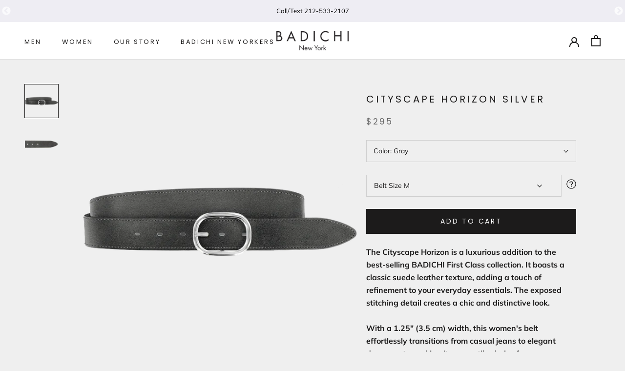

--- FILE ---
content_type: text/html; charset=utf-8
request_url: https://badichibelts.com/collections/suede-touch-women/products/cityscape-horizon
body_size: 44608
content:
<!doctype html>

<html class="no-js" lang="en">
  <head>
    <meta name="google-site-verification" content="HB8oOgImRNVjyRnvJxc3gWTH5HT5UhxQiiVJ8tZQkBU" />
    <meta charset="utf-8">
    <meta http-equiv="X-UA-Compatible" content="IE=edge,chrome=1">
    <meta name="viewport" content="width=device-width, initial-scale=1.0, height=device-height, minimum-scale=1.0, user-scalable=0">
    <meta name="theme-color" content="">
	<!-- Google Tag Manager -->
	<script>(function(w,d,s,l,i){w[l]=w[l]||[];w[l].push({'gtm.start':
	new Date().getTime(),event:'gtm.js'});var f=d.getElementsByTagName(s)[0],
	j=d.createElement(s),dl=l!='dataLayer'?'&l='+l:'';j.async=true;j.src=
	'https://www.googletagmanager.com/gtm.js?id='+i+dl;f.parentNode.insertBefore(j,f);
	})(window,document,'script','dataLayer','GTM-5BG6ZP7');</script>
	<!-- End Google Tag Manager -->
    
<!-- Added by AVADA SEO Suite -->






<meta name="twitter:image" content="http://badichibelts.com/cdn/shop/files/Gray-Suede-Gun_metal-1silver2.png?v=1700936820">
    




<!-- Added by AVADA SEO Suite: Product Structured Data -->
<script type="application/ld+json">{
"@context": "https://schema.org/",
"@type": "Product",
"@id": "8887129932075",
"name": "Cityscape Horizon Silver",
"description": "The Cityscape Horizon is a luxurious addition to the best-selling BADICHI First Class collection. It boasts a classic suede leather texture, adding a touch of refinement to your everyday essentials. The exposed stitching detail creates a chic and distinctive look.With a 1.25&quot; (3.5 cm) width, this women&#39;s belt effortlessly transitions from casual jeans to elegant dress pants, making it a versatile choice for any occasion. Crafted from 100% cowhide premium leather in Spain, this belt ensures the utmost quality, durability, and flexibility. Choose from classic black and brown for timeless elegance or opt for the bold and stylish blue suede to make a statement.• 1.25&quot; (3.5 cm) Suede belt• 100% cowhide premium leather, made in Spain.",
"brand": {
  "@type": "Brand",
  "name": "Badichi NYC"
},
"offers": {
  "@type": "AggregateOffer",
  "offerCount": "4",
  "lowPrice": "295.00",
  "highPrice": "295.00",
  "priceCurrency": "USD"
},
"image": [
  "https://badichibelts.com/cdn/shop/files/Gray-Suede-Gun_metal-1silver2.png?v=1700936820",
  "https://badichibelts.com/cdn/shop/files/SuedeBlue.png?v=1700936820",
  "https://badichibelts.com/cdn/shop/files/SuedeBlack.png?v=1700936820",
  "https://badichibelts.com/cdn/shop/files/SuedeBrown.png?v=1700936820",
  "https://badichibelts.com/cdn/shop/files/Blue-Suede-3_28ad68d5-002c-43d0-86dd-1ae5444bd3b4.png?v=1700936820",
  "https://badichibelts.com/cdn/shop/files/Black_suede_3_11b5dcdc-e495-4e0a-bcac-3039411cbff3.png?v=1700936820",
  "https://badichibelts.com/cdn/shop/files/Brown_suede_3_fa434ead-6a3d-48a8-9a45-dcc77dd0d079.png?v=1700936820",
  "https://badichibelts.com/cdn/shop/files/Gray-Suede-3_e46ce3e5-dd23-4804-807d-a08f1fc4073a.png?v=1700936809"
],
"releaseDate": "2023-11-23 14:54:14 -0500",
"sku": "Cityscape Horizon Silver Gray",
"mpn": "Cityscape Horizon Silver Gray"}</script>
<!-- /Added by AVADA SEO Suite --><!-- Added by AVADA SEO Suite: Breadcrumb Structured Data  -->
<script type="application/ld+json">{
  "@context": "https://schema.org",
  "@type": "BreadcrumbList",
  "itemListElement": [{
    "@type": "ListItem",
    "position": 1,
    "name": "Home",
    "item": "https://badichibelts.com"
  }, {
    "@type": "ListItem",
    "position": 2,
    "name": "Cityscape Horizon Silver",
    "item": "https://badichibelts.com/products/cityscape-horizon"
  }]
}
</script>
<!-- Added by AVADA SEO Suite -->


<!-- /Added by AVADA SEO Suite -->
<title>
      Cityscape Horizon Silver  &ndash; 
    </title>
      <meta name="description" content="The Cityscape Horizon is a luxurious addition to the best-selling BADICHI First Class collection. It boasts a classic suede leather texture, adding a touch of refinement to your everyday essentials. The exposed stitching detail creates a chic and distinctive look. With a 1.25&quot; (3.5 cm) width, this women&#39;s belt effortle">
    <link href="https://fonts.googleapis.com/css2?family=Tajawal:wght@200;300;400;500;700&display=swap" rel="stylesheet">
    <link rel="canonical" href="https://badichibelts.com/products/cityscape-horizon"><link rel="shortcut icon" href="//badichibelts.com/cdn/shop/files/fav_32x32.png?v=1614301591" type="image/png"><meta property="og:type" content="product">
  <meta property="og:title" content="Cityscape Horizon Silver"><meta property="og:image" content="http://badichibelts.com/cdn/shop/files/Gray-Suede-Gun_metal-1silver2_grande.png?v=1700936820">
    <meta property="og:image:secure_url" content="https://badichibelts.com/cdn/shop/files/Gray-Suede-Gun_metal-1silver2_grande.png?v=1700936820"><meta property="og:image" content="http://badichibelts.com/cdn/shop/files/SuedeBlue_grande.png?v=1700936820">
    <meta property="og:image:secure_url" content="https://badichibelts.com/cdn/shop/files/SuedeBlue_grande.png?v=1700936820"><meta property="og:image" content="http://badichibelts.com/cdn/shop/files/SuedeBlack_grande.png?v=1700936820">
    <meta property="og:image:secure_url" content="https://badichibelts.com/cdn/shop/files/SuedeBlack_grande.png?v=1700936820"><meta property="product:price:amount" content="295.00">
  <meta property="product:price:currency" content="USD">
  <meta property="og:description" content="The Cityscape Horizon is a luxurious addition to the best-selling BADICHI First Class collection. It boasts a classic suede leather texture, adding a touch of refinement to your everyday essentials. The exposed stitching detail creates a chic and distinctive look. With a 1.25&quot; (3.5 cm) width, this women&#39;s belt effortle">

<meta property="og:url" content="https://badichibelts.com/products/cityscape-horizon">
<meta property="og:site_name" content="Badichi NYC"><meta name="twitter:card" content="summary"><meta name="twitter:title" content="Cityscape Horizon Silver">
  <meta name="twitter:description" content="The Cityscape Horizon is a luxurious addition to the best-selling BADICHI First Class collection. It boasts a classic suede leather texture, adding a touch of refinement to your everyday essentials. The exposed stitching detail creates a chic and distinctive look.
With a 1.25&quot; (3.5 cm) width, this women&#39;s belt effortlessly transitions from casual jeans to elegant dress pants, making it a versatile choice for any occasion. Crafted from 100% cowhide premium leather in Spain, this belt ensures the utmost quality, durability, and flexibility. Choose from classic black and brown for timeless elegance or opt for the bold and stylish blue suede to make a statement.
• 1.25&quot; (3.5 cm) Suede belt• 100% cowhide premium leather, made in Spain.">
  <meta name="twitter:image" content="https://badichibelts.com/cdn/shop/files/Gray-Suede-Gun_metal-1silver2_600x600_crop_center.png?v=1700936820">

    <script>window.performance && window.performance.mark && window.performance.mark('shopify.content_for_header.start');</script><meta name="google-site-verification" content="Kg6lzNyCGPjBulBHZMhA0wrGqPc2Ki0fuZqMlX1iAHU">
<meta id="shopify-digital-wallet" name="shopify-digital-wallet" content="/25378848853/digital_wallets/dialog">
<meta name="shopify-checkout-api-token" content="62464852066f3e5a9c04190928809caf">
<meta id="in-context-paypal-metadata" data-shop-id="25378848853" data-venmo-supported="false" data-environment="production" data-locale="en_US" data-paypal-v4="true" data-currency="USD">
<link rel="alternate" type="application/json+oembed" href="https://badichibelts.com/products/cityscape-horizon.oembed">
<script async="async" src="/checkouts/internal/preloads.js?locale=en-US"></script>
<link rel="preconnect" href="https://shop.app" crossorigin="anonymous">
<script async="async" src="https://shop.app/checkouts/internal/preloads.js?locale=en-US&shop_id=25378848853" crossorigin="anonymous"></script>
<script id="shopify-features" type="application/json">{"accessToken":"62464852066f3e5a9c04190928809caf","betas":["rich-media-storefront-analytics"],"domain":"badichibelts.com","predictiveSearch":true,"shopId":25378848853,"locale":"en"}</script>
<script>var Shopify = Shopify || {};
Shopify.shop = "badichibelts.myshopify.com";
Shopify.locale = "en";
Shopify.currency = {"active":"USD","rate":"1.0"};
Shopify.country = "US";
Shopify.theme = {"name":"Badichi V2.7","id":120248762453,"schema_name":"Prestige","schema_version":"4.5.1","theme_store_id":855,"role":"main"};
Shopify.theme.handle = "null";
Shopify.theme.style = {"id":null,"handle":null};
Shopify.cdnHost = "badichibelts.com/cdn";
Shopify.routes = Shopify.routes || {};
Shopify.routes.root = "/";</script>
<script type="module">!function(o){(o.Shopify=o.Shopify||{}).modules=!0}(window);</script>
<script>!function(o){function n(){var o=[];function n(){o.push(Array.prototype.slice.apply(arguments))}return n.q=o,n}var t=o.Shopify=o.Shopify||{};t.loadFeatures=n(),t.autoloadFeatures=n()}(window);</script>
<script>
  window.ShopifyPay = window.ShopifyPay || {};
  window.ShopifyPay.apiHost = "shop.app\/pay";
  window.ShopifyPay.redirectState = null;
</script>
<script id="shop-js-analytics" type="application/json">{"pageType":"product"}</script>
<script defer="defer" async type="module" src="//badichibelts.com/cdn/shopifycloud/shop-js/modules/v2/client.init-shop-cart-sync_C5BV16lS.en.esm.js"></script>
<script defer="defer" async type="module" src="//badichibelts.com/cdn/shopifycloud/shop-js/modules/v2/chunk.common_CygWptCX.esm.js"></script>
<script type="module">
  await import("//badichibelts.com/cdn/shopifycloud/shop-js/modules/v2/client.init-shop-cart-sync_C5BV16lS.en.esm.js");
await import("//badichibelts.com/cdn/shopifycloud/shop-js/modules/v2/chunk.common_CygWptCX.esm.js");

  window.Shopify.SignInWithShop?.initShopCartSync?.({"fedCMEnabled":true,"windoidEnabled":true});

</script>
<script>
  window.Shopify = window.Shopify || {};
  if (!window.Shopify.featureAssets) window.Shopify.featureAssets = {};
  window.Shopify.featureAssets['shop-js'] = {"shop-cart-sync":["modules/v2/client.shop-cart-sync_ZFArdW7E.en.esm.js","modules/v2/chunk.common_CygWptCX.esm.js"],"init-fed-cm":["modules/v2/client.init-fed-cm_CmiC4vf6.en.esm.js","modules/v2/chunk.common_CygWptCX.esm.js"],"shop-button":["modules/v2/client.shop-button_tlx5R9nI.en.esm.js","modules/v2/chunk.common_CygWptCX.esm.js"],"shop-cash-offers":["modules/v2/client.shop-cash-offers_DOA2yAJr.en.esm.js","modules/v2/chunk.common_CygWptCX.esm.js","modules/v2/chunk.modal_D71HUcav.esm.js"],"init-windoid":["modules/v2/client.init-windoid_sURxWdc1.en.esm.js","modules/v2/chunk.common_CygWptCX.esm.js"],"shop-toast-manager":["modules/v2/client.shop-toast-manager_ClPi3nE9.en.esm.js","modules/v2/chunk.common_CygWptCX.esm.js"],"init-shop-email-lookup-coordinator":["modules/v2/client.init-shop-email-lookup-coordinator_B8hsDcYM.en.esm.js","modules/v2/chunk.common_CygWptCX.esm.js"],"init-shop-cart-sync":["modules/v2/client.init-shop-cart-sync_C5BV16lS.en.esm.js","modules/v2/chunk.common_CygWptCX.esm.js"],"avatar":["modules/v2/client.avatar_BTnouDA3.en.esm.js"],"pay-button":["modules/v2/client.pay-button_FdsNuTd3.en.esm.js","modules/v2/chunk.common_CygWptCX.esm.js"],"init-customer-accounts":["modules/v2/client.init-customer-accounts_DxDtT_ad.en.esm.js","modules/v2/client.shop-login-button_C5VAVYt1.en.esm.js","modules/v2/chunk.common_CygWptCX.esm.js","modules/v2/chunk.modal_D71HUcav.esm.js"],"init-shop-for-new-customer-accounts":["modules/v2/client.init-shop-for-new-customer-accounts_ChsxoAhi.en.esm.js","modules/v2/client.shop-login-button_C5VAVYt1.en.esm.js","modules/v2/chunk.common_CygWptCX.esm.js","modules/v2/chunk.modal_D71HUcav.esm.js"],"shop-login-button":["modules/v2/client.shop-login-button_C5VAVYt1.en.esm.js","modules/v2/chunk.common_CygWptCX.esm.js","modules/v2/chunk.modal_D71HUcav.esm.js"],"init-customer-accounts-sign-up":["modules/v2/client.init-customer-accounts-sign-up_CPSyQ0Tj.en.esm.js","modules/v2/client.shop-login-button_C5VAVYt1.en.esm.js","modules/v2/chunk.common_CygWptCX.esm.js","modules/v2/chunk.modal_D71HUcav.esm.js"],"shop-follow-button":["modules/v2/client.shop-follow-button_Cva4Ekp9.en.esm.js","modules/v2/chunk.common_CygWptCX.esm.js","modules/v2/chunk.modal_D71HUcav.esm.js"],"checkout-modal":["modules/v2/client.checkout-modal_BPM8l0SH.en.esm.js","modules/v2/chunk.common_CygWptCX.esm.js","modules/v2/chunk.modal_D71HUcav.esm.js"],"lead-capture":["modules/v2/client.lead-capture_Bi8yE_yS.en.esm.js","modules/v2/chunk.common_CygWptCX.esm.js","modules/v2/chunk.modal_D71HUcav.esm.js"],"shop-login":["modules/v2/client.shop-login_D6lNrXab.en.esm.js","modules/v2/chunk.common_CygWptCX.esm.js","modules/v2/chunk.modal_D71HUcav.esm.js"],"payment-terms":["modules/v2/client.payment-terms_CZxnsJam.en.esm.js","modules/v2/chunk.common_CygWptCX.esm.js","modules/v2/chunk.modal_D71HUcav.esm.js"]};
</script>
<script>(function() {
  var isLoaded = false;
  function asyncLoad() {
    if (isLoaded) return;
    isLoaded = true;
    var urls = ["\/\/code.tidio.co\/xerpqqmzud8xaoli0eevcpckrynezxor.js?shop=badichibelts.myshopify.com","\/\/shopify.privy.com\/widget.js?shop=badichibelts.myshopify.com","https:\/\/sliderapp.hulkapps.com\/assets\/js\/slider.js?shop=badichibelts.myshopify.com"];
    for (var i = 0; i < urls.length; i++) {
      var s = document.createElement('script');
      s.type = 'text/javascript';
      s.async = true;
      s.src = urls[i];
      var x = document.getElementsByTagName('script')[0];
      x.parentNode.insertBefore(s, x);
    }
  };
  if(window.attachEvent) {
    window.attachEvent('onload', asyncLoad);
  } else {
    window.addEventListener('load', asyncLoad, false);
  }
})();</script>
<script id="__st">var __st={"a":25378848853,"offset":-18000,"reqid":"2cea2a2d-18a5-4530-b80d-49179280840d-1768693971","pageurl":"badichibelts.com\/collections\/suede-touch-women\/products\/cityscape-horizon","u":"4f19e1202901","p":"product","rtyp":"product","rid":8887129932075};</script>
<script>window.ShopifyPaypalV4VisibilityTracking = true;</script>
<script id="captcha-bootstrap">!function(){'use strict';const t='contact',e='account',n='new_comment',o=[[t,t],['blogs',n],['comments',n],[t,'customer']],c=[[e,'customer_login'],[e,'guest_login'],[e,'recover_customer_password'],[e,'create_customer']],r=t=>t.map((([t,e])=>`form[action*='/${t}']:not([data-nocaptcha='true']) input[name='form_type'][value='${e}']`)).join(','),a=t=>()=>t?[...document.querySelectorAll(t)].map((t=>t.form)):[];function s(){const t=[...o],e=r(t);return a(e)}const i='password',u='form_key',d=['recaptcha-v3-token','g-recaptcha-response','h-captcha-response',i],f=()=>{try{return window.sessionStorage}catch{return}},m='__shopify_v',_=t=>t.elements[u];function p(t,e,n=!1){try{const o=window.sessionStorage,c=JSON.parse(o.getItem(e)),{data:r}=function(t){const{data:e,action:n}=t;return t[m]||n?{data:e,action:n}:{data:t,action:n}}(c);for(const[e,n]of Object.entries(r))t.elements[e]&&(t.elements[e].value=n);n&&o.removeItem(e)}catch(o){console.error('form repopulation failed',{error:o})}}const l='form_type',E='cptcha';function T(t){t.dataset[E]=!0}const w=window,h=w.document,L='Shopify',v='ce_forms',y='captcha';let A=!1;((t,e)=>{const n=(g='f06e6c50-85a8-45c8-87d0-21a2b65856fe',I='https://cdn.shopify.com/shopifycloud/storefront-forms-hcaptcha/ce_storefront_forms_captcha_hcaptcha.v1.5.2.iife.js',D={infoText:'Protected by hCaptcha',privacyText:'Privacy',termsText:'Terms'},(t,e,n)=>{const o=w[L][v],c=o.bindForm;if(c)return c(t,g,e,D).then(n);var r;o.q.push([[t,g,e,D],n]),r=I,A||(h.body.append(Object.assign(h.createElement('script'),{id:'captcha-provider',async:!0,src:r})),A=!0)});var g,I,D;w[L]=w[L]||{},w[L][v]=w[L][v]||{},w[L][v].q=[],w[L][y]=w[L][y]||{},w[L][y].protect=function(t,e){n(t,void 0,e),T(t)},Object.freeze(w[L][y]),function(t,e,n,w,h,L){const[v,y,A,g]=function(t,e,n){const i=e?o:[],u=t?c:[],d=[...i,...u],f=r(d),m=r(i),_=r(d.filter((([t,e])=>n.includes(e))));return[a(f),a(m),a(_),s()]}(w,h,L),I=t=>{const e=t.target;return e instanceof HTMLFormElement?e:e&&e.form},D=t=>v().includes(t);t.addEventListener('submit',(t=>{const e=I(t);if(!e)return;const n=D(e)&&!e.dataset.hcaptchaBound&&!e.dataset.recaptchaBound,o=_(e),c=g().includes(e)&&(!o||!o.value);(n||c)&&t.preventDefault(),c&&!n&&(function(t){try{if(!f())return;!function(t){const e=f();if(!e)return;const n=_(t);if(!n)return;const o=n.value;o&&e.removeItem(o)}(t);const e=Array.from(Array(32),(()=>Math.random().toString(36)[2])).join('');!function(t,e){_(t)||t.append(Object.assign(document.createElement('input'),{type:'hidden',name:u})),t.elements[u].value=e}(t,e),function(t,e){const n=f();if(!n)return;const o=[...t.querySelectorAll(`input[type='${i}']`)].map((({name:t})=>t)),c=[...d,...o],r={};for(const[a,s]of new FormData(t).entries())c.includes(a)||(r[a]=s);n.setItem(e,JSON.stringify({[m]:1,action:t.action,data:r}))}(t,e)}catch(e){console.error('failed to persist form',e)}}(e),e.submit())}));const S=(t,e)=>{t&&!t.dataset[E]&&(n(t,e.some((e=>e===t))),T(t))};for(const o of['focusin','change'])t.addEventListener(o,(t=>{const e=I(t);D(e)&&S(e,y())}));const B=e.get('form_key'),M=e.get(l),P=B&&M;t.addEventListener('DOMContentLoaded',(()=>{const t=y();if(P)for(const e of t)e.elements[l].value===M&&p(e,B);[...new Set([...A(),...v().filter((t=>'true'===t.dataset.shopifyCaptcha))])].forEach((e=>S(e,t)))}))}(h,new URLSearchParams(w.location.search),n,t,e,['guest_login'])})(!0,!0)}();</script>
<script integrity="sha256-4kQ18oKyAcykRKYeNunJcIwy7WH5gtpwJnB7kiuLZ1E=" data-source-attribution="shopify.loadfeatures" defer="defer" src="//badichibelts.com/cdn/shopifycloud/storefront/assets/storefront/load_feature-a0a9edcb.js" crossorigin="anonymous"></script>
<script crossorigin="anonymous" defer="defer" src="//badichibelts.com/cdn/shopifycloud/storefront/assets/shopify_pay/storefront-65b4c6d7.js?v=20250812"></script>
<script data-source-attribution="shopify.dynamic_checkout.dynamic.init">var Shopify=Shopify||{};Shopify.PaymentButton=Shopify.PaymentButton||{isStorefrontPortableWallets:!0,init:function(){window.Shopify.PaymentButton.init=function(){};var t=document.createElement("script");t.src="https://badichibelts.com/cdn/shopifycloud/portable-wallets/latest/portable-wallets.en.js",t.type="module",document.head.appendChild(t)}};
</script>
<script data-source-attribution="shopify.dynamic_checkout.buyer_consent">
  function portableWalletsHideBuyerConsent(e){var t=document.getElementById("shopify-buyer-consent"),n=document.getElementById("shopify-subscription-policy-button");t&&n&&(t.classList.add("hidden"),t.setAttribute("aria-hidden","true"),n.removeEventListener("click",e))}function portableWalletsShowBuyerConsent(e){var t=document.getElementById("shopify-buyer-consent"),n=document.getElementById("shopify-subscription-policy-button");t&&n&&(t.classList.remove("hidden"),t.removeAttribute("aria-hidden"),n.addEventListener("click",e))}window.Shopify?.PaymentButton&&(window.Shopify.PaymentButton.hideBuyerConsent=portableWalletsHideBuyerConsent,window.Shopify.PaymentButton.showBuyerConsent=portableWalletsShowBuyerConsent);
</script>
<script data-source-attribution="shopify.dynamic_checkout.cart.bootstrap">document.addEventListener("DOMContentLoaded",(function(){function t(){return document.querySelector("shopify-accelerated-checkout-cart, shopify-accelerated-checkout")}if(t())Shopify.PaymentButton.init();else{new MutationObserver((function(e,n){t()&&(Shopify.PaymentButton.init(),n.disconnect())})).observe(document.body,{childList:!0,subtree:!0})}}));
</script>
<link id="shopify-accelerated-checkout-styles" rel="stylesheet" media="screen" href="https://badichibelts.com/cdn/shopifycloud/portable-wallets/latest/accelerated-checkout-backwards-compat.css" crossorigin="anonymous">
<style id="shopify-accelerated-checkout-cart">
        #shopify-buyer-consent {
  margin-top: 1em;
  display: inline-block;
  width: 100%;
}

#shopify-buyer-consent.hidden {
  display: none;
}

#shopify-subscription-policy-button {
  background: none;
  border: none;
  padding: 0;
  text-decoration: underline;
  font-size: inherit;
  cursor: pointer;
}

#shopify-subscription-policy-button::before {
  box-shadow: none;
}

      </style>

<script>window.performance && window.performance.mark && window.performance.mark('shopify.content_for_header.end');</script>

    <link rel="stylesheet" href="//badichibelts.com/cdn/shop/t/41/assets/theme.scss.css?v=80756993017003527721759331594"> 

      <!--  Style.scss    -->
      <link rel="stylesheet" href="//badichibelts.com/cdn/shop/t/41/assets/style.scss?v=65927642164891595251759331593">
     <link rel="stylesheet" href="//badichibelts.com/cdn/shop/t/41/assets/custom.scss.css?v=111603181540343972631632937982">

     <link rel="stylesheet" type="text/css" href="//badichibelts.com/cdn/shop/t/41/assets/slick.css?v=87689297627985197901619010944" />
     <link rel="stylesheet" type="text/css"  href="//badichibelts.com/cdn/shop/t/41/assets/slick-theme.css?v=111566387709569418871619010943" />

    <script defer>
      
      // This allows to expose several variables to the global scope, to be used in scripts
      window.theme = {
        template: "product",
        localeRootUrl: '',
        shopCurrency: "USD",
        moneyFormat: "${{amount}}",
        moneyWithCurrencyFormat: "${{amount}} USD",
        useNativeMultiCurrency: true,
        currencyConversionEnabled: false,
        currencyConversionMoneyFormat: "money_format",
        currencyConversionRoundAmounts: true,
        productImageSize: "natural",
        searchMode: "product,article,page",
        showPageTransition: true,
        showElementStaggering: true,
        showImageZooming: true
      };

      window.languages = {
        cartAddNote: "Add Order Note",
        cartEditNote: "Edit Order Note",
        productImageLoadingError: "This image could not be loaded. Please try to reload the page.",
        productFormAddToCart: "Add to cart",
        productFormUnavailable: "Unavailable",
        productFormSoldOut: "Sold Out",
        shippingEstimatorOneResult: "1 option available:",
        shippingEstimatorMoreResults: "{{count}} options available:",
        shippingEstimatorNoResults: "No shipping could be found"
      };

      window.lazySizesConfig = {
        loadHidden: false,
        hFac: 0.5,
        expFactor: 2,
        ricTimeout: 150,
        lazyClass: 'Image--lazyLoad',
        loadingClass: 'Image--lazyLoading',
        loadedClass: 'Image--lazyLoaded'
      };

      document.documentElement.className = document.documentElement.className.replace('no-js', 'js');
      document.documentElement.style.setProperty('--window-height', window.innerHeight + 'px');

      // We do a quick detection of some features (we could use Modernizr but for so little...)
      (function() {
        document.documentElement.className += ((window.CSS && window.CSS.supports('(position: sticky) or (position: -webkit-sticky)')) ? ' supports-sticky' : ' no-supports-sticky');
        document.documentElement.className += (window.matchMedia('(-moz-touch-enabled: 1), (hover: none)')).matches ? ' no-supports-hover' : ' supports-hover';
      }());

      (function () {
        window.onpageshow = function(event) {
          if (event.persisted) {
            window.location.reload();
          }
        };
      })();
    </script>

    <script src="//badichibelts.com/cdn/shop/t/41/assets/lazysizes.min.js?v=174358363404432586981619010915" async></script>

    
<script src="https://polyfill-fastly.net/v3/polyfill.min.js?unknown=polyfill&features=fetch,Element.prototype.closest,Element.prototype.remove,Element.prototype.classList,Array.prototype.includes,Array.prototype.fill,Object.assign,CustomEvent,IntersectionObserver,IntersectionObserverEntry,URL" defer></script>
    <script src="//badichibelts.com/cdn/shop/t/41/assets/libs.min.js?v=88466822118989791001619010916" defer></script>
    
    <script src="//badichibelts.com/cdn/shop/t/41/assets/theme.min.js?v=54248322502267921061619010953" defer></script>

    <script type="text/javascript" src="//code.jquery.com/jquery-1.11.0.min.js"></script>
    <script type="text/javascript" src="//code.jquery.com/jquery-migrate-1.2.1.min.js"></script>
    <script type="text/javascript" src="//badichibelts.com/cdn/shop/t/41/assets/slick.min.js?v=71779134894361685811619010946" ></script>

    <script src="//ajax.googleapis.com/ajax/libs/jquery/2.2.3/jquery.min.js" type="text/javascript"></script>
    
  <script type="application/ld+json">
  {
    "@context": "http://schema.org",
    "@type": "Product",
  "@id": "https:\/\/badichibelts.com\/products\/cityscape-horizon#product",
    "offers": [{
          "@type": "Offer",
          "name": "Gray",
          "availability":"https://schema.org/InStock",
          "price": "295.00",
          "priceCurrency": "USD",
          "priceValidUntil": "2026-01-27","sku": "Cityscape Horizon Silver Gray","url": "https://badichibelts.com/products/cityscape-horizon?variant=47482294927659"
        },
{
          "@type": "Offer",
          "name": "Blue",
          "availability":"https://schema.org/InStock",
          "price": "295.00",
          "priceCurrency": "USD",
          "priceValidUntil": "2026-01-27","sku": "Cityscape Horizon Silver Blue","url": "https://badichibelts.com/products/cityscape-horizon?variant=47468513558827"
        },
{
          "@type": "Offer",
          "name": "Brown",
          "availability":"https://schema.org/InStock",
          "price": "295.00",
          "priceCurrency": "USD",
          "priceValidUntil": "2026-01-27","sku": "Cityscape Horizon Silver Brown","url": "https://badichibelts.com/products/cityscape-horizon?variant=47468513591595"
        },
{
          "@type": "Offer",
          "name": "Black",
          "availability":"https://schema.org/InStock",
          "price": "295.00",
          "priceCurrency": "USD",
          "priceValidUntil": "2026-01-27","sku": "Cityscape Horizon Silver Black","url": "https://badichibelts.com/products/cityscape-horizon?variant=47468513624363"
        }
],

    "brand": {
      "name": "Badichi NYC"
    },
    "name": "Cityscape Horizon Silver",
    "description": "The Cityscape Horizon is a luxurious addition to the best-selling BADICHI First Class collection. It boasts a classic suede leather texture, adding a touch of refinement to your everyday essentials. The exposed stitching detail creates a chic and distinctive look.\nWith a 1.25\" (3.5 cm) width, this women's belt effortlessly transitions from casual jeans to elegant dress pants, making it a versatile choice for any occasion. Crafted from 100% cowhide premium leather in Spain, this belt ensures the utmost quality, durability, and flexibility. Choose from classic black and brown for timeless elegance or opt for the bold and stylish blue suede to make a statement.\n• 1.25\" (3.5 cm) Suede belt• 100% cowhide premium leather, made in Spain.",
    "category": "Belt",
    "url": "https://badichibelts.com/products/cityscape-horizon",
    "sku": "Cityscape Horizon Silver Gray",
    "image": {
      "@type": "ImageObject",
      "url": "https://badichibelts.com/cdn/shop/files/Gray-Suede-Gun_metal-1silver2_1024x.png?v=1700936820",
      "image": "https://badichibelts.com/cdn/shop/files/Gray-Suede-Gun_metal-1silver2_1024x.png?v=1700936820",
      "name": "Gray",
      "width": "1024",
      "height": "1024"
    }
  }
  </script>

    
<!-- Start of Judge.me Core -->
<link rel="dns-prefetch" href="https://cdn.judge.me/">
<script data-cfasync='false' class='jdgm-settings-script'>window.jdgmSettings={"pagination":5,"disable_web_reviews":false,"badge_no_review_text":"No reviews","badge_n_reviews_text":"{{ n }} review/reviews","hide_badge_preview_if_no_reviews":true,"badge_hide_text":false,"enforce_center_preview_badge":false,"widget_title":"Customer Reviews","widget_open_form_text":"Write a review","widget_close_form_text":"Cancel review","widget_refresh_page_text":"Refresh page","widget_summary_text":"Based on {{ number_of_reviews }} review/reviews","widget_no_review_text":"Be the first to write a review","widget_name_field_text":"Display name","widget_verified_name_field_text":"Verified Name (public)","widget_name_placeholder_text":"Display name","widget_required_field_error_text":"This field is required.","widget_email_field_text":"Email address","widget_verified_email_field_text":"Verified Email (private, can not be edited)","widget_email_placeholder_text":"Your email address","widget_email_field_error_text":"Please enter a valid email address.","widget_rating_field_text":"Rating","widget_review_title_field_text":"Review Title","widget_review_title_placeholder_text":"Give your review a title","widget_review_body_field_text":"Review content","widget_review_body_placeholder_text":"Start writing here...","widget_pictures_field_text":"Picture/Video (optional)","widget_submit_review_text":"Submit Review","widget_submit_verified_review_text":"Submit Verified Review","widget_submit_success_msg_with_auto_publish":"Thank you! Please refresh the page in a few moments to see your review. You can remove or edit your review by logging into \u003ca href='https://judge.me/login' target='_blank' rel='nofollow noopener'\u003eJudge.me\u003c/a\u003e","widget_submit_success_msg_no_auto_publish":"Thank you! Your review will be published as soon as it is approved by the shop admin. You can remove or edit your review by logging into \u003ca href='https://judge.me/login' target='_blank' rel='nofollow noopener'\u003eJudge.me\u003c/a\u003e","widget_show_default_reviews_out_of_total_text":"Showing {{ n_reviews_shown }} out of {{ n_reviews }} reviews.","widget_show_all_link_text":"Show all","widget_show_less_link_text":"Show less","widget_author_said_text":"{{ reviewer_name }} said:","widget_days_text":"{{ n }} days ago","widget_weeks_text":"{{ n }} week/weeks ago","widget_months_text":"{{ n }} month/months ago","widget_years_text":"{{ n }} year/years ago","widget_yesterday_text":"Yesterday","widget_today_text":"Today","widget_replied_text":"\u003e\u003e {{ shop_name }} replied:","widget_read_more_text":"Read more","widget_reviewer_name_as_initial":"","widget_rating_filter_color":"#fbcd0a","widget_rating_filter_see_all_text":"See all reviews","widget_sorting_most_recent_text":"Most Recent","widget_sorting_highest_rating_text":"Highest Rating","widget_sorting_lowest_rating_text":"Lowest Rating","widget_sorting_with_pictures_text":"Only Pictures","widget_sorting_most_helpful_text":"Most Helpful","widget_open_question_form_text":"Ask a question","widget_reviews_subtab_text":"Reviews","widget_questions_subtab_text":"Questions","widget_question_label_text":"Question","widget_answer_label_text":"Answer","widget_question_placeholder_text":"Write your question here","widget_submit_question_text":"Submit Question","widget_question_submit_success_text":"Thank you for your question! We will notify you once it gets answered.","verified_badge_text":"Verified","verified_badge_bg_color":"","verified_badge_text_color":"","verified_badge_placement":"left-of-reviewer-name","widget_review_max_height":"","widget_hide_border":false,"widget_social_share":false,"widget_thumb":false,"widget_review_location_show":false,"widget_location_format":"","all_reviews_include_out_of_store_products":true,"all_reviews_out_of_store_text":"(out of store)","all_reviews_pagination":100,"all_reviews_product_name_prefix_text":"about","enable_review_pictures":false,"enable_question_anwser":false,"widget_theme":"default","review_date_format":"mm/dd/yyyy","default_sort_method":"most-recent","widget_product_reviews_subtab_text":"Product Reviews","widget_shop_reviews_subtab_text":"Shop Reviews","widget_other_products_reviews_text":"Reviews for other products","widget_store_reviews_subtab_text":"Store reviews","widget_no_store_reviews_text":"This store hasn't received any reviews yet","widget_web_restriction_product_reviews_text":"This product hasn't received any reviews yet","widget_no_items_text":"No items found","widget_show_more_text":"Show more","widget_write_a_store_review_text":"Write a Store Review","widget_other_languages_heading":"Reviews in Other Languages","widget_translate_review_text":"Translate review to {{ language }}","widget_translating_review_text":"Translating...","widget_show_original_translation_text":"Show original ({{ language }})","widget_translate_review_failed_text":"Review couldn't be translated.","widget_translate_review_retry_text":"Retry","widget_translate_review_try_again_later_text":"Try again later","show_product_url_for_grouped_product":false,"widget_sorting_pictures_first_text":"Pictures First","show_pictures_on_all_rev_page_mobile":false,"show_pictures_on_all_rev_page_desktop":false,"floating_tab_hide_mobile_install_preference":false,"floating_tab_button_name":"★ Reviews","floating_tab_title":"Let customers speak for us","floating_tab_button_color":"","floating_tab_button_background_color":"","floating_tab_url":"","floating_tab_url_enabled":false,"floating_tab_tab_style":"text","all_reviews_text_badge_text":"Customers rate us {{ shop.metafields.judgeme.all_reviews_rating | round: 1 }}/5 based on {{ shop.metafields.judgeme.all_reviews_count }} reviews.","all_reviews_text_badge_text_branded_style":"{{ shop.metafields.judgeme.all_reviews_rating | round: 1 }} out of 5 stars based on {{ shop.metafields.judgeme.all_reviews_count }} reviews","is_all_reviews_text_badge_a_link":false,"show_stars_for_all_reviews_text_badge":false,"all_reviews_text_badge_url":"","all_reviews_text_style":"text","all_reviews_text_color_style":"judgeme_brand_color","all_reviews_text_color":"#108474","all_reviews_text_show_jm_brand":true,"featured_carousel_show_header":true,"featured_carousel_title":"Let customers speak for us","testimonials_carousel_title":"Customers are saying","videos_carousel_title":"Real customer stories","cards_carousel_title":"Customers are saying","featured_carousel_count_text":"from {{ n }} reviews","featured_carousel_add_link_to_all_reviews_page":false,"featured_carousel_url":"","featured_carousel_show_images":true,"featured_carousel_autoslide_interval":5,"featured_carousel_arrows_on_the_sides":false,"featured_carousel_height":250,"featured_carousel_width":80,"featured_carousel_image_size":0,"featured_carousel_image_height":250,"featured_carousel_arrow_color":"#eeeeee","verified_count_badge_style":"vintage","verified_count_badge_orientation":"horizontal","verified_count_badge_color_style":"judgeme_brand_color","verified_count_badge_color":"#108474","is_verified_count_badge_a_link":false,"verified_count_badge_url":"","verified_count_badge_show_jm_brand":true,"widget_rating_preset_default":5,"widget_first_sub_tab":"product-reviews","widget_show_histogram":true,"widget_histogram_use_custom_color":false,"widget_pagination_use_custom_color":false,"widget_star_use_custom_color":false,"widget_verified_badge_use_custom_color":false,"widget_write_review_use_custom_color":false,"picture_reminder_submit_button":"Upload Pictures","enable_review_videos":false,"mute_video_by_default":false,"widget_sorting_videos_first_text":"Videos First","widget_review_pending_text":"Pending","featured_carousel_items_for_large_screen":3,"social_share_options_order":"Facebook,Twitter","remove_microdata_snippet":false,"disable_json_ld":false,"enable_json_ld_products":false,"preview_badge_show_question_text":false,"preview_badge_no_question_text":"No questions","preview_badge_n_question_text":"{{ number_of_questions }} question/questions","qa_badge_show_icon":false,"qa_badge_position":"same-row","remove_judgeme_branding":false,"widget_add_search_bar":false,"widget_search_bar_placeholder":"Search","widget_sorting_verified_only_text":"Verified only","featured_carousel_theme":"default","featured_carousel_show_rating":true,"featured_carousel_show_title":true,"featured_carousel_show_body":true,"featured_carousel_show_date":false,"featured_carousel_show_reviewer":true,"featured_carousel_show_product":false,"featured_carousel_header_background_color":"#108474","featured_carousel_header_text_color":"#ffffff","featured_carousel_name_product_separator":"reviewed","featured_carousel_full_star_background":"#108474","featured_carousel_empty_star_background":"#dadada","featured_carousel_vertical_theme_background":"#f9fafb","featured_carousel_verified_badge_enable":false,"featured_carousel_verified_badge_color":"#108474","featured_carousel_border_style":"round","featured_carousel_review_line_length_limit":3,"featured_carousel_more_reviews_button_text":"Read more reviews","featured_carousel_view_product_button_text":"View product","all_reviews_page_load_reviews_on":"scroll","all_reviews_page_load_more_text":"Load More Reviews","disable_fb_tab_reviews":false,"enable_ajax_cdn_cache":false,"widget_public_name_text":"displayed publicly like","default_reviewer_name":"John Smith","default_reviewer_name_has_non_latin":true,"widget_reviewer_anonymous":"Anonymous","medals_widget_title":"Judge.me Review Medals","medals_widget_background_color":"#f9fafb","medals_widget_position":"footer_all_pages","medals_widget_border_color":"#f9fafb","medals_widget_verified_text_position":"left","medals_widget_use_monochromatic_version":false,"medals_widget_elements_color":"#108474","show_reviewer_avatar":true,"widget_invalid_yt_video_url_error_text":"Not a YouTube video URL","widget_max_length_field_error_text":"Please enter no more than {0} characters.","widget_show_country_flag":false,"widget_show_collected_via_shop_app":true,"widget_verified_by_shop_badge_style":"light","widget_verified_by_shop_text":"Verified by Shop","widget_show_photo_gallery":false,"widget_load_with_code_splitting":true,"widget_ugc_install_preference":false,"widget_ugc_title":"Made by us, Shared by you","widget_ugc_subtitle":"Tag us to see your picture featured in our page","widget_ugc_arrows_color":"#ffffff","widget_ugc_primary_button_text":"Buy Now","widget_ugc_primary_button_background_color":"#108474","widget_ugc_primary_button_text_color":"#ffffff","widget_ugc_primary_button_border_width":"0","widget_ugc_primary_button_border_style":"none","widget_ugc_primary_button_border_color":"#108474","widget_ugc_primary_button_border_radius":"25","widget_ugc_secondary_button_text":"Load More","widget_ugc_secondary_button_background_color":"#ffffff","widget_ugc_secondary_button_text_color":"#108474","widget_ugc_secondary_button_border_width":"2","widget_ugc_secondary_button_border_style":"solid","widget_ugc_secondary_button_border_color":"#108474","widget_ugc_secondary_button_border_radius":"25","widget_ugc_reviews_button_text":"View Reviews","widget_ugc_reviews_button_background_color":"#ffffff","widget_ugc_reviews_button_text_color":"#108474","widget_ugc_reviews_button_border_width":"2","widget_ugc_reviews_button_border_style":"solid","widget_ugc_reviews_button_border_color":"#108474","widget_ugc_reviews_button_border_radius":"25","widget_ugc_reviews_button_link_to":"judgeme-reviews-page","widget_ugc_show_post_date":true,"widget_ugc_max_width":"800","widget_rating_metafield_value_type":true,"widget_primary_color":"#108474","widget_enable_secondary_color":false,"widget_secondary_color":"#edf5f5","widget_summary_average_rating_text":"{{ average_rating }} out of 5","widget_media_grid_title":"Customer photos \u0026 videos","widget_media_grid_see_more_text":"See more","widget_round_style":false,"widget_show_product_medals":true,"widget_verified_by_judgeme_text":"Verified by Judge.me","widget_show_store_medals":true,"widget_verified_by_judgeme_text_in_store_medals":"Verified by Judge.me","widget_media_field_exceed_quantity_message":"Sorry, we can only accept {{ max_media }} for one review.","widget_media_field_exceed_limit_message":"{{ file_name }} is too large, please select a {{ media_type }} less than {{ size_limit }}MB.","widget_review_submitted_text":"Review Submitted!","widget_question_submitted_text":"Question Submitted!","widget_close_form_text_question":"Cancel","widget_write_your_answer_here_text":"Write your answer here","widget_enabled_branded_link":true,"widget_show_collected_by_judgeme":false,"widget_reviewer_name_color":"","widget_write_review_text_color":"","widget_write_review_bg_color":"","widget_collected_by_judgeme_text":"collected by Judge.me","widget_pagination_type":"standard","widget_load_more_text":"Load More","widget_load_more_color":"#108474","widget_full_review_text":"Full Review","widget_read_more_reviews_text":"Read More Reviews","widget_read_questions_text":"Read Questions","widget_questions_and_answers_text":"Questions \u0026 Answers","widget_verified_by_text":"Verified by","widget_verified_text":"Verified","widget_number_of_reviews_text":"{{ number_of_reviews }} reviews","widget_back_button_text":"Back","widget_next_button_text":"Next","widget_custom_forms_filter_button":"Filters","custom_forms_style":"vertical","widget_show_review_information":false,"how_reviews_are_collected":"How reviews are collected?","widget_show_review_keywords":false,"widget_gdpr_statement":"How we use your data: We'll only contact you about the review you left, and only if necessary. By submitting your review, you agree to Judge.me's \u003ca href='https://judge.me/terms' target='_blank' rel='nofollow noopener'\u003eterms\u003c/a\u003e, \u003ca href='https://judge.me/privacy' target='_blank' rel='nofollow noopener'\u003eprivacy\u003c/a\u003e and \u003ca href='https://judge.me/content-policy' target='_blank' rel='nofollow noopener'\u003econtent\u003c/a\u003e policies.","widget_multilingual_sorting_enabled":false,"widget_translate_review_content_enabled":false,"widget_translate_review_content_method":"manual","popup_widget_review_selection":"automatically_with_pictures","popup_widget_round_border_style":true,"popup_widget_show_title":true,"popup_widget_show_body":true,"popup_widget_show_reviewer":false,"popup_widget_show_product":true,"popup_widget_show_pictures":true,"popup_widget_use_review_picture":true,"popup_widget_show_on_home_page":true,"popup_widget_show_on_product_page":true,"popup_widget_show_on_collection_page":true,"popup_widget_show_on_cart_page":true,"popup_widget_position":"bottom_left","popup_widget_first_review_delay":5,"popup_widget_duration":5,"popup_widget_interval":5,"popup_widget_review_count":5,"popup_widget_hide_on_mobile":true,"review_snippet_widget_round_border_style":true,"review_snippet_widget_card_color":"#FFFFFF","review_snippet_widget_slider_arrows_background_color":"#FFFFFF","review_snippet_widget_slider_arrows_color":"#000000","review_snippet_widget_star_color":"#108474","show_product_variant":false,"all_reviews_product_variant_label_text":"Variant: ","widget_show_verified_branding":false,"widget_ai_summary_title":"Customers say","widget_ai_summary_disclaimer":"AI-powered review summary based on recent customer reviews","widget_show_ai_summary":false,"widget_show_ai_summary_bg":false,"widget_show_review_title_input":true,"redirect_reviewers_invited_via_email":"review_widget","request_store_review_after_product_review":false,"request_review_other_products_in_order":false,"review_form_color_scheme":"default","review_form_corner_style":"square","review_form_star_color":{},"review_form_text_color":"#333333","review_form_background_color":"#ffffff","review_form_field_background_color":"#fafafa","review_form_button_color":{},"review_form_button_text_color":"#ffffff","review_form_modal_overlay_color":"#000000","review_content_screen_title_text":"How would you rate this product?","review_content_introduction_text":"We would love it if you would share a bit about your experience.","store_review_form_title_text":"How would you rate this store?","store_review_form_introduction_text":"We would love it if you would share a bit about your experience.","show_review_guidance_text":true,"one_star_review_guidance_text":"Poor","five_star_review_guidance_text":"Great","customer_information_screen_title_text":"About you","customer_information_introduction_text":"Please tell us more about you.","custom_questions_screen_title_text":"Your experience in more detail","custom_questions_introduction_text":"Here are a few questions to help us understand more about your experience.","review_submitted_screen_title_text":"Thanks for your review!","review_submitted_screen_thank_you_text":"We are processing it and it will appear on the store soon.","review_submitted_screen_email_verification_text":"Please confirm your email by clicking the link we just sent you. This helps us keep reviews authentic.","review_submitted_request_store_review_text":"Would you like to share your experience of shopping with us?","review_submitted_review_other_products_text":"Would you like to review these products?","store_review_screen_title_text":"Would you like to share your experience of shopping with us?","store_review_introduction_text":"We value your feedback and use it to improve. Please share any thoughts or suggestions you have.","reviewer_media_screen_title_picture_text":"Share a picture","reviewer_media_introduction_picture_text":"Upload a photo to support your review.","reviewer_media_screen_title_video_text":"Share a video","reviewer_media_introduction_video_text":"Upload a video to support your review.","reviewer_media_screen_title_picture_or_video_text":"Share a picture or video","reviewer_media_introduction_picture_or_video_text":"Upload a photo or video to support your review.","reviewer_media_youtube_url_text":"Paste your Youtube URL here","advanced_settings_next_step_button_text":"Next","advanced_settings_close_review_button_text":"Close","modal_write_review_flow":false,"write_review_flow_required_text":"Required","write_review_flow_privacy_message_text":"We respect your privacy.","write_review_flow_anonymous_text":"Post review as anonymous","write_review_flow_visibility_text":"This won't be visible to other customers.","write_review_flow_multiple_selection_help_text":"Select as many as you like","write_review_flow_single_selection_help_text":"Select one option","write_review_flow_required_field_error_text":"This field is required","write_review_flow_invalid_email_error_text":"Please enter a valid email address","write_review_flow_max_length_error_text":"Max. {{ max_length }} characters.","write_review_flow_media_upload_text":"\u003cb\u003eClick to upload\u003c/b\u003e or drag and drop","write_review_flow_gdpr_statement":"We'll only contact you about your review if necessary. By submitting your review, you agree to our \u003ca href='https://judge.me/terms' target='_blank' rel='nofollow noopener'\u003eterms and conditions\u003c/a\u003e and \u003ca href='https://judge.me/privacy' target='_blank' rel='nofollow noopener'\u003eprivacy policy\u003c/a\u003e.","rating_only_reviews_enabled":false,"show_negative_reviews_help_screen":false,"new_review_flow_help_screen_rating_threshold":3,"negative_review_resolution_screen_title_text":"Tell us more","negative_review_resolution_text":"Your experience matters to us. If there were issues with your purchase, we're here to help. Feel free to reach out to us, we'd love the opportunity to make things right.","negative_review_resolution_button_text":"Contact us","negative_review_resolution_proceed_with_review_text":"Leave a review","negative_review_resolution_subject":"Issue with purchase from {{ shop_name }}.{{ order_name }}","preview_badge_collection_page_install_status":false,"widget_review_custom_css":"","preview_badge_custom_css":"","preview_badge_stars_count":"5-stars","featured_carousel_custom_css":"","floating_tab_custom_css":"","all_reviews_widget_custom_css":"","medals_widget_custom_css":"","verified_badge_custom_css":"","all_reviews_text_custom_css":"","transparency_badges_collected_via_store_invite":false,"transparency_badges_from_another_provider":false,"transparency_badges_collected_from_store_visitor":false,"transparency_badges_collected_by_verified_review_provider":false,"transparency_badges_earned_reward":false,"transparency_badges_collected_via_store_invite_text":"Review collected via store invitation","transparency_badges_from_another_provider_text":"Review collected from another provider","transparency_badges_collected_from_store_visitor_text":"Review collected from a store visitor","transparency_badges_written_in_google_text":"Review written in Google","transparency_badges_written_in_etsy_text":"Review written in Etsy","transparency_badges_written_in_shop_app_text":"Review written in Shop App","transparency_badges_earned_reward_text":"Review earned a reward for future purchase","product_review_widget_per_page":10,"widget_store_review_label_text":"Review about the store","checkout_comment_extension_title_on_product_page":"Customer Comments","checkout_comment_extension_num_latest_comment_show":5,"checkout_comment_extension_format":"name_and_timestamp","checkout_comment_customer_name":"last_initial","checkout_comment_comment_notification":true,"preview_badge_collection_page_install_preference":true,"preview_badge_home_page_install_preference":false,"preview_badge_product_page_install_preference":true,"review_widget_install_preference":"","review_carousel_install_preference":false,"floating_reviews_tab_install_preference":"none","verified_reviews_count_badge_install_preference":false,"all_reviews_text_install_preference":false,"review_widget_best_location":true,"judgeme_medals_install_preference":false,"review_widget_revamp_enabled":false,"review_widget_qna_enabled":false,"review_widget_header_theme":"minimal","review_widget_widget_title_enabled":true,"review_widget_header_text_size":"medium","review_widget_header_text_weight":"regular","review_widget_average_rating_style":"compact","review_widget_bar_chart_enabled":true,"review_widget_bar_chart_type":"numbers","review_widget_bar_chart_style":"standard","review_widget_expanded_media_gallery_enabled":false,"review_widget_reviews_section_theme":"standard","review_widget_image_style":"thumbnails","review_widget_review_image_ratio":"square","review_widget_stars_size":"medium","review_widget_verified_badge":"standard_text","review_widget_review_title_text_size":"medium","review_widget_review_text_size":"medium","review_widget_review_text_length":"medium","review_widget_number_of_columns_desktop":3,"review_widget_carousel_transition_speed":5,"review_widget_custom_questions_answers_display":"always","review_widget_button_text_color":"#FFFFFF","review_widget_text_color":"#000000","review_widget_lighter_text_color":"#7B7B7B","review_widget_corner_styling":"soft","review_widget_review_word_singular":"review","review_widget_review_word_plural":"reviews","review_widget_voting_label":"Helpful?","review_widget_shop_reply_label":"Reply from {{ shop_name }}:","review_widget_filters_title":"Filters","qna_widget_question_word_singular":"Question","qna_widget_question_word_plural":"Questions","qna_widget_answer_reply_label":"Answer from {{ answerer_name }}:","qna_content_screen_title_text":"Ask a question about this product","qna_widget_question_required_field_error_text":"Please enter your question.","qna_widget_flow_gdpr_statement":"We'll only contact you about your question if necessary. By submitting your question, you agree to our \u003ca href='https://judge.me/terms' target='_blank' rel='nofollow noopener'\u003eterms and conditions\u003c/a\u003e and \u003ca href='https://judge.me/privacy' target='_blank' rel='nofollow noopener'\u003eprivacy policy\u003c/a\u003e.","qna_widget_question_submitted_text":"Thanks for your question!","qna_widget_close_form_text_question":"Close","qna_widget_question_submit_success_text":"We’ll notify you by email when your question is answered.","all_reviews_widget_v2025_enabled":false,"all_reviews_widget_v2025_header_theme":"default","all_reviews_widget_v2025_widget_title_enabled":true,"all_reviews_widget_v2025_header_text_size":"medium","all_reviews_widget_v2025_header_text_weight":"regular","all_reviews_widget_v2025_average_rating_style":"compact","all_reviews_widget_v2025_bar_chart_enabled":true,"all_reviews_widget_v2025_bar_chart_type":"numbers","all_reviews_widget_v2025_bar_chart_style":"standard","all_reviews_widget_v2025_expanded_media_gallery_enabled":false,"all_reviews_widget_v2025_show_store_medals":true,"all_reviews_widget_v2025_show_photo_gallery":true,"all_reviews_widget_v2025_show_review_keywords":false,"all_reviews_widget_v2025_show_ai_summary":false,"all_reviews_widget_v2025_show_ai_summary_bg":false,"all_reviews_widget_v2025_add_search_bar":false,"all_reviews_widget_v2025_default_sort_method":"most-recent","all_reviews_widget_v2025_reviews_per_page":10,"all_reviews_widget_v2025_reviews_section_theme":"default","all_reviews_widget_v2025_image_style":"thumbnails","all_reviews_widget_v2025_review_image_ratio":"square","all_reviews_widget_v2025_stars_size":"medium","all_reviews_widget_v2025_verified_badge":"bold_badge","all_reviews_widget_v2025_review_title_text_size":"medium","all_reviews_widget_v2025_review_text_size":"medium","all_reviews_widget_v2025_review_text_length":"medium","all_reviews_widget_v2025_number_of_columns_desktop":3,"all_reviews_widget_v2025_carousel_transition_speed":5,"all_reviews_widget_v2025_custom_questions_answers_display":"always","all_reviews_widget_v2025_show_product_variant":false,"all_reviews_widget_v2025_show_reviewer_avatar":true,"all_reviews_widget_v2025_reviewer_name_as_initial":"","all_reviews_widget_v2025_review_location_show":false,"all_reviews_widget_v2025_location_format":"","all_reviews_widget_v2025_show_country_flag":false,"all_reviews_widget_v2025_verified_by_shop_badge_style":"light","all_reviews_widget_v2025_social_share":false,"all_reviews_widget_v2025_social_share_options_order":"Facebook,Twitter,LinkedIn,Pinterest","all_reviews_widget_v2025_pagination_type":"standard","all_reviews_widget_v2025_button_text_color":"#FFFFFF","all_reviews_widget_v2025_text_color":"#000000","all_reviews_widget_v2025_lighter_text_color":"#7B7B7B","all_reviews_widget_v2025_corner_styling":"soft","all_reviews_widget_v2025_title":"Customer reviews","all_reviews_widget_v2025_ai_summary_title":"Customers say about this store","all_reviews_widget_v2025_no_review_text":"Be the first to write a review","platform":"shopify","branding_url":"https://app.judge.me/reviews/stores/badichibelts.com","branding_text":"Powered by Judge.me","locale":"en","reply_name":"Badichi NYC","widget_version":"2.1","footer":true,"autopublish":true,"review_dates":true,"enable_custom_form":false,"shop_use_review_site":true,"shop_locale":"en","enable_multi_locales_translations":false,"show_review_title_input":true,"review_verification_email_status":"always","can_be_branded":true,"reply_name_text":"Badichi NYC"};</script> <style class='jdgm-settings-style'>.jdgm-xx{left:0}.jdgm-histogram .jdgm-histogram__bar-content{background:#fbcd0a}.jdgm-histogram .jdgm-histogram__bar:after{background:#fbcd0a}.jdgm-prev-badge[data-average-rating='0.00']{display:none !important}.jdgm-author-all-initials{display:none !important}.jdgm-author-last-initial{display:none !important}.jdgm-rev-widg__title{visibility:hidden}.jdgm-rev-widg__summary-text{visibility:hidden}.jdgm-prev-badge__text{visibility:hidden}.jdgm-rev__replier:before{content:'Badichi NYC'}.jdgm-rev__prod-link-prefix:before{content:'about'}.jdgm-rev__variant-label:before{content:'Variant: '}.jdgm-rev__out-of-store-text:before{content:'(out of store)'}@media only screen and (min-width: 768px){.jdgm-rev__pics .jdgm-rev_all-rev-page-picture-separator,.jdgm-rev__pics .jdgm-rev__product-picture{display:none}}@media only screen and (max-width: 768px){.jdgm-rev__pics .jdgm-rev_all-rev-page-picture-separator,.jdgm-rev__pics .jdgm-rev__product-picture{display:none}}.jdgm-preview-badge[data-template="index"]{display:none !important}.jdgm-verified-count-badget[data-from-snippet="true"]{display:none !important}.jdgm-carousel-wrapper[data-from-snippet="true"]{display:none !important}.jdgm-all-reviews-text[data-from-snippet="true"]{display:none !important}.jdgm-medals-section[data-from-snippet="true"]{display:none !important}.jdgm-ugc-media-wrapper[data-from-snippet="true"]{display:none !important}.jdgm-rev__transparency-badge[data-badge-type="review_collected_via_store_invitation"]{display:none !important}.jdgm-rev__transparency-badge[data-badge-type="review_collected_from_another_provider"]{display:none !important}.jdgm-rev__transparency-badge[data-badge-type="review_collected_from_store_visitor"]{display:none !important}.jdgm-rev__transparency-badge[data-badge-type="review_written_in_etsy"]{display:none !important}.jdgm-rev__transparency-badge[data-badge-type="review_written_in_google_business"]{display:none !important}.jdgm-rev__transparency-badge[data-badge-type="review_written_in_shop_app"]{display:none !important}.jdgm-rev__transparency-badge[data-badge-type="review_earned_for_future_purchase"]{display:none !important}
</style> <style class='jdgm-settings-style'></style>

  
  
  
  <style class='jdgm-miracle-styles'>
  @-webkit-keyframes jdgm-spin{0%{-webkit-transform:rotate(0deg);-ms-transform:rotate(0deg);transform:rotate(0deg)}100%{-webkit-transform:rotate(359deg);-ms-transform:rotate(359deg);transform:rotate(359deg)}}@keyframes jdgm-spin{0%{-webkit-transform:rotate(0deg);-ms-transform:rotate(0deg);transform:rotate(0deg)}100%{-webkit-transform:rotate(359deg);-ms-transform:rotate(359deg);transform:rotate(359deg)}}@font-face{font-family:'JudgemeStar';src:url("[data-uri]") format("woff");font-weight:normal;font-style:normal}.jdgm-star{font-family:'JudgemeStar';display:inline !important;text-decoration:none !important;padding:0 4px 0 0 !important;margin:0 !important;font-weight:bold;opacity:1;-webkit-font-smoothing:antialiased;-moz-osx-font-smoothing:grayscale}.jdgm-star:hover{opacity:1}.jdgm-star:last-of-type{padding:0 !important}.jdgm-star.jdgm--on:before{content:"\e000"}.jdgm-star.jdgm--off:before{content:"\e001"}.jdgm-star.jdgm--half:before{content:"\e002"}.jdgm-widget *{margin:0;line-height:1.4;-webkit-box-sizing:border-box;-moz-box-sizing:border-box;box-sizing:border-box;-webkit-overflow-scrolling:touch}.jdgm-hidden{display:none !important;visibility:hidden !important}.jdgm-temp-hidden{display:none}.jdgm-spinner{width:40px;height:40px;margin:auto;border-radius:50%;border-top:2px solid #eee;border-right:2px solid #eee;border-bottom:2px solid #eee;border-left:2px solid #ccc;-webkit-animation:jdgm-spin 0.8s infinite linear;animation:jdgm-spin 0.8s infinite linear}.jdgm-prev-badge{display:block !important}

</style>


  
  
   


<script data-cfasync='false' class='jdgm-script'>
!function(e){window.jdgm=window.jdgm||{},jdgm.CDN_HOST="https://cdn.judge.me/",
jdgm.docReady=function(d){(e.attachEvent?"complete"===e.readyState:"loading"!==e.readyState)?
setTimeout(d,0):e.addEventListener("DOMContentLoaded",d)},jdgm.loadCSS=function(d,t,o,s){
!o&&jdgm.loadCSS.requestedUrls.indexOf(d)>=0||(jdgm.loadCSS.requestedUrls.push(d),
(s=e.createElement("link")).rel="stylesheet",s.class="jdgm-stylesheet",s.media="nope!",
s.href=d,s.onload=function(){this.media="all",t&&setTimeout(t)},e.body.appendChild(s))},
jdgm.loadCSS.requestedUrls=[],jdgm.docReady(function(){(window.jdgmLoadCSS||e.querySelectorAll(
".jdgm-widget, .jdgm-all-reviews-page").length>0)&&(jdgmSettings.widget_load_with_code_splitting?
parseFloat(jdgmSettings.widget_version)>=3?jdgm.loadCSS(jdgm.CDN_HOST+"widget_v3/base.css"):
jdgm.loadCSS(jdgm.CDN_HOST+"widget/base.css"):jdgm.loadCSS(jdgm.CDN_HOST+"shopify_v2.css"))})}(document);
</script>
<script async data-cfasync="false" type="text/javascript" src="https://cdn.judge.me/loader.js"></script>

<noscript><link rel="stylesheet" type="text/css" media="all" href="https://cdn.judge.me/shopify_v2.css"></noscript>
<!-- End of Judge.me Core -->








<script src="https://cdn.shopify.com/extensions/019b97b0-6350-7631-8123-95494b086580/socialwidget-instafeed-78/assets/social-widget.min.js" type="text/javascript" defer="defer"></script>
<link href="https://monorail-edge.shopifysvc.com" rel="dns-prefetch">
<script>(function(){if ("sendBeacon" in navigator && "performance" in window) {try {var session_token_from_headers = performance.getEntriesByType('navigation')[0].serverTiming.find(x => x.name == '_s').description;} catch {var session_token_from_headers = undefined;}var session_cookie_matches = document.cookie.match(/_shopify_s=([^;]*)/);var session_token_from_cookie = session_cookie_matches && session_cookie_matches.length === 2 ? session_cookie_matches[1] : "";var session_token = session_token_from_headers || session_token_from_cookie || "";function handle_abandonment_event(e) {var entries = performance.getEntries().filter(function(entry) {return /monorail-edge.shopifysvc.com/.test(entry.name);});if (!window.abandonment_tracked && entries.length === 0) {window.abandonment_tracked = true;var currentMs = Date.now();var navigation_start = performance.timing.navigationStart;var payload = {shop_id: 25378848853,url: window.location.href,navigation_start,duration: currentMs - navigation_start,session_token,page_type: "product"};window.navigator.sendBeacon("https://monorail-edge.shopifysvc.com/v1/produce", JSON.stringify({schema_id: "online_store_buyer_site_abandonment/1.1",payload: payload,metadata: {event_created_at_ms: currentMs,event_sent_at_ms: currentMs}}));}}window.addEventListener('pagehide', handle_abandonment_event);}}());</script>
<script id="web-pixels-manager-setup">(function e(e,d,r,n,o){if(void 0===o&&(o={}),!Boolean(null===(a=null===(i=window.Shopify)||void 0===i?void 0:i.analytics)||void 0===a?void 0:a.replayQueue)){var i,a;window.Shopify=window.Shopify||{};var t=window.Shopify;t.analytics=t.analytics||{};var s=t.analytics;s.replayQueue=[],s.publish=function(e,d,r){return s.replayQueue.push([e,d,r]),!0};try{self.performance.mark("wpm:start")}catch(e){}var l=function(){var e={modern:/Edge?\/(1{2}[4-9]|1[2-9]\d|[2-9]\d{2}|\d{4,})\.\d+(\.\d+|)|Firefox\/(1{2}[4-9]|1[2-9]\d|[2-9]\d{2}|\d{4,})\.\d+(\.\d+|)|Chrom(ium|e)\/(9{2}|\d{3,})\.\d+(\.\d+|)|(Maci|X1{2}).+ Version\/(15\.\d+|(1[6-9]|[2-9]\d|\d{3,})\.\d+)([,.]\d+|)( \(\w+\)|)( Mobile\/\w+|) Safari\/|Chrome.+OPR\/(9{2}|\d{3,})\.\d+\.\d+|(CPU[ +]OS|iPhone[ +]OS|CPU[ +]iPhone|CPU IPhone OS|CPU iPad OS)[ +]+(15[._]\d+|(1[6-9]|[2-9]\d|\d{3,})[._]\d+)([._]\d+|)|Android:?[ /-](13[3-9]|1[4-9]\d|[2-9]\d{2}|\d{4,})(\.\d+|)(\.\d+|)|Android.+Firefox\/(13[5-9]|1[4-9]\d|[2-9]\d{2}|\d{4,})\.\d+(\.\d+|)|Android.+Chrom(ium|e)\/(13[3-9]|1[4-9]\d|[2-9]\d{2}|\d{4,})\.\d+(\.\d+|)|SamsungBrowser\/([2-9]\d|\d{3,})\.\d+/,legacy:/Edge?\/(1[6-9]|[2-9]\d|\d{3,})\.\d+(\.\d+|)|Firefox\/(5[4-9]|[6-9]\d|\d{3,})\.\d+(\.\d+|)|Chrom(ium|e)\/(5[1-9]|[6-9]\d|\d{3,})\.\d+(\.\d+|)([\d.]+$|.*Safari\/(?![\d.]+ Edge\/[\d.]+$))|(Maci|X1{2}).+ Version\/(10\.\d+|(1[1-9]|[2-9]\d|\d{3,})\.\d+)([,.]\d+|)( \(\w+\)|)( Mobile\/\w+|) Safari\/|Chrome.+OPR\/(3[89]|[4-9]\d|\d{3,})\.\d+\.\d+|(CPU[ +]OS|iPhone[ +]OS|CPU[ +]iPhone|CPU IPhone OS|CPU iPad OS)[ +]+(10[._]\d+|(1[1-9]|[2-9]\d|\d{3,})[._]\d+)([._]\d+|)|Android:?[ /-](13[3-9]|1[4-9]\d|[2-9]\d{2}|\d{4,})(\.\d+|)(\.\d+|)|Mobile Safari.+OPR\/([89]\d|\d{3,})\.\d+\.\d+|Android.+Firefox\/(13[5-9]|1[4-9]\d|[2-9]\d{2}|\d{4,})\.\d+(\.\d+|)|Android.+Chrom(ium|e)\/(13[3-9]|1[4-9]\d|[2-9]\d{2}|\d{4,})\.\d+(\.\d+|)|Android.+(UC? ?Browser|UCWEB|U3)[ /]?(15\.([5-9]|\d{2,})|(1[6-9]|[2-9]\d|\d{3,})\.\d+)\.\d+|SamsungBrowser\/(5\.\d+|([6-9]|\d{2,})\.\d+)|Android.+MQ{2}Browser\/(14(\.(9|\d{2,})|)|(1[5-9]|[2-9]\d|\d{3,})(\.\d+|))(\.\d+|)|K[Aa][Ii]OS\/(3\.\d+|([4-9]|\d{2,})\.\d+)(\.\d+|)/},d=e.modern,r=e.legacy,n=navigator.userAgent;return n.match(d)?"modern":n.match(r)?"legacy":"unknown"}(),u="modern"===l?"modern":"legacy",c=(null!=n?n:{modern:"",legacy:""})[u],f=function(e){return[e.baseUrl,"/wpm","/b",e.hashVersion,"modern"===e.buildTarget?"m":"l",".js"].join("")}({baseUrl:d,hashVersion:r,buildTarget:u}),m=function(e){var d=e.version,r=e.bundleTarget,n=e.surface,o=e.pageUrl,i=e.monorailEndpoint;return{emit:function(e){var a=e.status,t=e.errorMsg,s=(new Date).getTime(),l=JSON.stringify({metadata:{event_sent_at_ms:s},events:[{schema_id:"web_pixels_manager_load/3.1",payload:{version:d,bundle_target:r,page_url:o,status:a,surface:n,error_msg:t},metadata:{event_created_at_ms:s}}]});if(!i)return console&&console.warn&&console.warn("[Web Pixels Manager] No Monorail endpoint provided, skipping logging."),!1;try{return self.navigator.sendBeacon.bind(self.navigator)(i,l)}catch(e){}var u=new XMLHttpRequest;try{return u.open("POST",i,!0),u.setRequestHeader("Content-Type","text/plain"),u.send(l),!0}catch(e){return console&&console.warn&&console.warn("[Web Pixels Manager] Got an unhandled error while logging to Monorail."),!1}}}}({version:r,bundleTarget:l,surface:e.surface,pageUrl:self.location.href,monorailEndpoint:e.monorailEndpoint});try{o.browserTarget=l,function(e){var d=e.src,r=e.async,n=void 0===r||r,o=e.onload,i=e.onerror,a=e.sri,t=e.scriptDataAttributes,s=void 0===t?{}:t,l=document.createElement("script"),u=document.querySelector("head"),c=document.querySelector("body");if(l.async=n,l.src=d,a&&(l.integrity=a,l.crossOrigin="anonymous"),s)for(var f in s)if(Object.prototype.hasOwnProperty.call(s,f))try{l.dataset[f]=s[f]}catch(e){}if(o&&l.addEventListener("load",o),i&&l.addEventListener("error",i),u)u.appendChild(l);else{if(!c)throw new Error("Did not find a head or body element to append the script");c.appendChild(l)}}({src:f,async:!0,onload:function(){if(!function(){var e,d;return Boolean(null===(d=null===(e=window.Shopify)||void 0===e?void 0:e.analytics)||void 0===d?void 0:d.initialized)}()){var d=window.webPixelsManager.init(e)||void 0;if(d){var r=window.Shopify.analytics;r.replayQueue.forEach((function(e){var r=e[0],n=e[1],o=e[2];d.publishCustomEvent(r,n,o)})),r.replayQueue=[],r.publish=d.publishCustomEvent,r.visitor=d.visitor,r.initialized=!0}}},onerror:function(){return m.emit({status:"failed",errorMsg:"".concat(f," has failed to load")})},sri:function(e){var d=/^sha384-[A-Za-z0-9+/=]+$/;return"string"==typeof e&&d.test(e)}(c)?c:"",scriptDataAttributes:o}),m.emit({status:"loading"})}catch(e){m.emit({status:"failed",errorMsg:(null==e?void 0:e.message)||"Unknown error"})}}})({shopId: 25378848853,storefrontBaseUrl: "https://badichibelts.com",extensionsBaseUrl: "https://extensions.shopifycdn.com/cdn/shopifycloud/web-pixels-manager",monorailEndpoint: "https://monorail-edge.shopifysvc.com/unstable/produce_batch",surface: "storefront-renderer",enabledBetaFlags: ["2dca8a86"],webPixelsConfigList: [{"id":"1415184683","configuration":"{\"webPixelName\":\"Judge.me\"}","eventPayloadVersion":"v1","runtimeContext":"STRICT","scriptVersion":"34ad157958823915625854214640f0bf","type":"APP","apiClientId":683015,"privacyPurposes":["ANALYTICS"],"dataSharingAdjustments":{"protectedCustomerApprovalScopes":["read_customer_email","read_customer_name","read_customer_personal_data","read_customer_phone"]}},{"id":"883917099","configuration":"{\"config\":\"{\\\"pixel_id\\\":\\\"GT-MK95SP4\\\",\\\"target_country\\\":\\\"US\\\",\\\"gtag_events\\\":[{\\\"type\\\":\\\"purchase\\\",\\\"action_label\\\":\\\"MC-4NXSPKN1PZ\\\"},{\\\"type\\\":\\\"page_view\\\",\\\"action_label\\\":\\\"MC-4NXSPKN1PZ\\\"},{\\\"type\\\":\\\"view_item\\\",\\\"action_label\\\":\\\"MC-4NXSPKN1PZ\\\"}],\\\"enable_monitoring_mode\\\":false}\"}","eventPayloadVersion":"v1","runtimeContext":"OPEN","scriptVersion":"b2a88bafab3e21179ed38636efcd8a93","type":"APP","apiClientId":1780363,"privacyPurposes":[],"dataSharingAdjustments":{"protectedCustomerApprovalScopes":["read_customer_address","read_customer_email","read_customer_name","read_customer_personal_data","read_customer_phone"]}},{"id":"297074987","configuration":"{\"pixel_id\":\"2294492193988842\",\"pixel_type\":\"facebook_pixel\",\"metaapp_system_user_token\":\"-\"}","eventPayloadVersion":"v1","runtimeContext":"OPEN","scriptVersion":"ca16bc87fe92b6042fbaa3acc2fbdaa6","type":"APP","apiClientId":2329312,"privacyPurposes":["ANALYTICS","MARKETING","SALE_OF_DATA"],"dataSharingAdjustments":{"protectedCustomerApprovalScopes":["read_customer_address","read_customer_email","read_customer_name","read_customer_personal_data","read_customer_phone"]}},{"id":"167379243","configuration":"{\"tagID\":\"2613268376928\"}","eventPayloadVersion":"v1","runtimeContext":"STRICT","scriptVersion":"18031546ee651571ed29edbe71a3550b","type":"APP","apiClientId":3009811,"privacyPurposes":["ANALYTICS","MARKETING","SALE_OF_DATA"],"dataSharingAdjustments":{"protectedCustomerApprovalScopes":["read_customer_address","read_customer_email","read_customer_name","read_customer_personal_data","read_customer_phone"]}},{"id":"143556907","eventPayloadVersion":"v1","runtimeContext":"LAX","scriptVersion":"1","type":"CUSTOM","privacyPurposes":["ANALYTICS"],"name":"Google Analytics tag (migrated)"},{"id":"shopify-app-pixel","configuration":"{}","eventPayloadVersion":"v1","runtimeContext":"STRICT","scriptVersion":"0450","apiClientId":"shopify-pixel","type":"APP","privacyPurposes":["ANALYTICS","MARKETING"]},{"id":"shopify-custom-pixel","eventPayloadVersion":"v1","runtimeContext":"LAX","scriptVersion":"0450","apiClientId":"shopify-pixel","type":"CUSTOM","privacyPurposes":["ANALYTICS","MARKETING"]}],isMerchantRequest: false,initData: {"shop":{"name":"Badichi NYC","paymentSettings":{"currencyCode":"USD"},"myshopifyDomain":"badichibelts.myshopify.com","countryCode":"US","storefrontUrl":"https:\/\/badichibelts.com"},"customer":null,"cart":null,"checkout":null,"productVariants":[{"price":{"amount":295.0,"currencyCode":"USD"},"product":{"title":"Cityscape Horizon Silver","vendor":"Badichi NYC","id":"8887129932075","untranslatedTitle":"Cityscape Horizon Silver","url":"\/products\/cityscape-horizon","type":"Belt"},"id":"47482294927659","image":{"src":"\/\/badichibelts.com\/cdn\/shop\/files\/Gray-Suede-Gun_metal-1silver2.png?v=1700936820"},"sku":"Cityscape Horizon Silver Gray","title":"Gray","untranslatedTitle":"Gray"},{"price":{"amount":295.0,"currencyCode":"USD"},"product":{"title":"Cityscape Horizon Silver","vendor":"Badichi NYC","id":"8887129932075","untranslatedTitle":"Cityscape Horizon Silver","url":"\/products\/cityscape-horizon","type":"Belt"},"id":"47468513558827","image":{"src":"\/\/badichibelts.com\/cdn\/shop\/files\/SuedeBlue.png?v=1700936820"},"sku":"Cityscape Horizon Silver Blue","title":"Blue","untranslatedTitle":"Blue"},{"price":{"amount":295.0,"currencyCode":"USD"},"product":{"title":"Cityscape Horizon Silver","vendor":"Badichi NYC","id":"8887129932075","untranslatedTitle":"Cityscape Horizon Silver","url":"\/products\/cityscape-horizon","type":"Belt"},"id":"47468513591595","image":{"src":"\/\/badichibelts.com\/cdn\/shop\/files\/SuedeBrown.png?v=1700936820"},"sku":"Cityscape Horizon Silver Brown","title":"Brown","untranslatedTitle":"Brown"},{"price":{"amount":295.0,"currencyCode":"USD"},"product":{"title":"Cityscape Horizon Silver","vendor":"Badichi NYC","id":"8887129932075","untranslatedTitle":"Cityscape Horizon Silver","url":"\/products\/cityscape-horizon","type":"Belt"},"id":"47468513624363","image":{"src":"\/\/badichibelts.com\/cdn\/shop\/files\/SuedeBlack.png?v=1700936820"},"sku":"Cityscape Horizon Silver Black","title":"Black","untranslatedTitle":"Black"}],"purchasingCompany":null},},"https://badichibelts.com/cdn","fcfee988w5aeb613cpc8e4bc33m6693e112",{"modern":"","legacy":""},{"shopId":"25378848853","storefrontBaseUrl":"https:\/\/badichibelts.com","extensionBaseUrl":"https:\/\/extensions.shopifycdn.com\/cdn\/shopifycloud\/web-pixels-manager","surface":"storefront-renderer","enabledBetaFlags":"[\"2dca8a86\"]","isMerchantRequest":"false","hashVersion":"fcfee988w5aeb613cpc8e4bc33m6693e112","publish":"custom","events":"[[\"page_viewed\",{}],[\"product_viewed\",{\"productVariant\":{\"price\":{\"amount\":295.0,\"currencyCode\":\"USD\"},\"product\":{\"title\":\"Cityscape Horizon Silver\",\"vendor\":\"Badichi NYC\",\"id\":\"8887129932075\",\"untranslatedTitle\":\"Cityscape Horizon Silver\",\"url\":\"\/products\/cityscape-horizon\",\"type\":\"Belt\"},\"id\":\"47482294927659\",\"image\":{\"src\":\"\/\/badichibelts.com\/cdn\/shop\/files\/Gray-Suede-Gun_metal-1silver2.png?v=1700936820\"},\"sku\":\"Cityscape Horizon Silver Gray\",\"title\":\"Gray\",\"untranslatedTitle\":\"Gray\"}}]]"});</script><script>
  window.ShopifyAnalytics = window.ShopifyAnalytics || {};
  window.ShopifyAnalytics.meta = window.ShopifyAnalytics.meta || {};
  window.ShopifyAnalytics.meta.currency = 'USD';
  var meta = {"product":{"id":8887129932075,"gid":"gid:\/\/shopify\/Product\/8887129932075","vendor":"Badichi NYC","type":"Belt","handle":"cityscape-horizon","variants":[{"id":47482294927659,"price":29500,"name":"Cityscape Horizon Silver - Gray","public_title":"Gray","sku":"Cityscape Horizon Silver Gray"},{"id":47468513558827,"price":29500,"name":"Cityscape Horizon Silver - Blue","public_title":"Blue","sku":"Cityscape Horizon Silver Blue"},{"id":47468513591595,"price":29500,"name":"Cityscape Horizon Silver - Brown","public_title":"Brown","sku":"Cityscape Horizon Silver Brown"},{"id":47468513624363,"price":29500,"name":"Cityscape Horizon Silver - Black","public_title":"Black","sku":"Cityscape Horizon Silver Black"}],"remote":false},"page":{"pageType":"product","resourceType":"product","resourceId":8887129932075,"requestId":"2cea2a2d-18a5-4530-b80d-49179280840d-1768693971"}};
  for (var attr in meta) {
    window.ShopifyAnalytics.meta[attr] = meta[attr];
  }
</script>
<script class="analytics">
  (function () {
    var customDocumentWrite = function(content) {
      var jquery = null;

      if (window.jQuery) {
        jquery = window.jQuery;
      } else if (window.Checkout && window.Checkout.$) {
        jquery = window.Checkout.$;
      }

      if (jquery) {
        jquery('body').append(content);
      }
    };

    var hasLoggedConversion = function(token) {
      if (token) {
        return document.cookie.indexOf('loggedConversion=' + token) !== -1;
      }
      return false;
    }

    var setCookieIfConversion = function(token) {
      if (token) {
        var twoMonthsFromNow = new Date(Date.now());
        twoMonthsFromNow.setMonth(twoMonthsFromNow.getMonth() + 2);

        document.cookie = 'loggedConversion=' + token + '; expires=' + twoMonthsFromNow;
      }
    }

    var trekkie = window.ShopifyAnalytics.lib = window.trekkie = window.trekkie || [];
    if (trekkie.integrations) {
      return;
    }
    trekkie.methods = [
      'identify',
      'page',
      'ready',
      'track',
      'trackForm',
      'trackLink'
    ];
    trekkie.factory = function(method) {
      return function() {
        var args = Array.prototype.slice.call(arguments);
        args.unshift(method);
        trekkie.push(args);
        return trekkie;
      };
    };
    for (var i = 0; i < trekkie.methods.length; i++) {
      var key = trekkie.methods[i];
      trekkie[key] = trekkie.factory(key);
    }
    trekkie.load = function(config) {
      trekkie.config = config || {};
      trekkie.config.initialDocumentCookie = document.cookie;
      var first = document.getElementsByTagName('script')[0];
      var script = document.createElement('script');
      script.type = 'text/javascript';
      script.onerror = function(e) {
        var scriptFallback = document.createElement('script');
        scriptFallback.type = 'text/javascript';
        scriptFallback.onerror = function(error) {
                var Monorail = {
      produce: function produce(monorailDomain, schemaId, payload) {
        var currentMs = new Date().getTime();
        var event = {
          schema_id: schemaId,
          payload: payload,
          metadata: {
            event_created_at_ms: currentMs,
            event_sent_at_ms: currentMs
          }
        };
        return Monorail.sendRequest("https://" + monorailDomain + "/v1/produce", JSON.stringify(event));
      },
      sendRequest: function sendRequest(endpointUrl, payload) {
        // Try the sendBeacon API
        if (window && window.navigator && typeof window.navigator.sendBeacon === 'function' && typeof window.Blob === 'function' && !Monorail.isIos12()) {
          var blobData = new window.Blob([payload], {
            type: 'text/plain'
          });

          if (window.navigator.sendBeacon(endpointUrl, blobData)) {
            return true;
          } // sendBeacon was not successful

        } // XHR beacon

        var xhr = new XMLHttpRequest();

        try {
          xhr.open('POST', endpointUrl);
          xhr.setRequestHeader('Content-Type', 'text/plain');
          xhr.send(payload);
        } catch (e) {
          console.log(e);
        }

        return false;
      },
      isIos12: function isIos12() {
        return window.navigator.userAgent.lastIndexOf('iPhone; CPU iPhone OS 12_') !== -1 || window.navigator.userAgent.lastIndexOf('iPad; CPU OS 12_') !== -1;
      }
    };
    Monorail.produce('monorail-edge.shopifysvc.com',
      'trekkie_storefront_load_errors/1.1',
      {shop_id: 25378848853,
      theme_id: 120248762453,
      app_name: "storefront",
      context_url: window.location.href,
      source_url: "//badichibelts.com/cdn/s/trekkie.storefront.cd680fe47e6c39ca5d5df5f0a32d569bc48c0f27.min.js"});

        };
        scriptFallback.async = true;
        scriptFallback.src = '//badichibelts.com/cdn/s/trekkie.storefront.cd680fe47e6c39ca5d5df5f0a32d569bc48c0f27.min.js';
        first.parentNode.insertBefore(scriptFallback, first);
      };
      script.async = true;
      script.src = '//badichibelts.com/cdn/s/trekkie.storefront.cd680fe47e6c39ca5d5df5f0a32d569bc48c0f27.min.js';
      first.parentNode.insertBefore(script, first);
    };
    trekkie.load(
      {"Trekkie":{"appName":"storefront","development":false,"defaultAttributes":{"shopId":25378848853,"isMerchantRequest":null,"themeId":120248762453,"themeCityHash":"8865370058148359730","contentLanguage":"en","currency":"USD","eventMetadataId":"b4cdea87-fc66-44ab-9971-2027a96ca92b"},"isServerSideCookieWritingEnabled":true,"monorailRegion":"shop_domain","enabledBetaFlags":["65f19447"]},"Session Attribution":{},"S2S":{"facebookCapiEnabled":true,"source":"trekkie-storefront-renderer","apiClientId":580111}}
    );

    var loaded = false;
    trekkie.ready(function() {
      if (loaded) return;
      loaded = true;

      window.ShopifyAnalytics.lib = window.trekkie;

      var originalDocumentWrite = document.write;
      document.write = customDocumentWrite;
      try { window.ShopifyAnalytics.merchantGoogleAnalytics.call(this); } catch(error) {};
      document.write = originalDocumentWrite;

      window.ShopifyAnalytics.lib.page(null,{"pageType":"product","resourceType":"product","resourceId":8887129932075,"requestId":"2cea2a2d-18a5-4530-b80d-49179280840d-1768693971","shopifyEmitted":true});

      var match = window.location.pathname.match(/checkouts\/(.+)\/(thank_you|post_purchase)/)
      var token = match? match[1]: undefined;
      if (!hasLoggedConversion(token)) {
        setCookieIfConversion(token);
        window.ShopifyAnalytics.lib.track("Viewed Product",{"currency":"USD","variantId":47482294927659,"productId":8887129932075,"productGid":"gid:\/\/shopify\/Product\/8887129932075","name":"Cityscape Horizon Silver - Gray","price":"295.00","sku":"Cityscape Horizon Silver Gray","brand":"Badichi NYC","variant":"Gray","category":"Belt","nonInteraction":true,"remote":false},undefined,undefined,{"shopifyEmitted":true});
      window.ShopifyAnalytics.lib.track("monorail:\/\/trekkie_storefront_viewed_product\/1.1",{"currency":"USD","variantId":47482294927659,"productId":8887129932075,"productGid":"gid:\/\/shopify\/Product\/8887129932075","name":"Cityscape Horizon Silver - Gray","price":"295.00","sku":"Cityscape Horizon Silver Gray","brand":"Badichi NYC","variant":"Gray","category":"Belt","nonInteraction":true,"remote":false,"referer":"https:\/\/badichibelts.com\/collections\/suede-touch-women\/products\/cityscape-horizon"});
      }
    });


        var eventsListenerScript = document.createElement('script');
        eventsListenerScript.async = true;
        eventsListenerScript.src = "//badichibelts.com/cdn/shopifycloud/storefront/assets/shop_events_listener-3da45d37.js";
        document.getElementsByTagName('head')[0].appendChild(eventsListenerScript);

})();</script>
  <script>
  if (!window.ga || (window.ga && typeof window.ga !== 'function')) {
    window.ga = function ga() {
      (window.ga.q = window.ga.q || []).push(arguments);
      if (window.Shopify && window.Shopify.analytics && typeof window.Shopify.analytics.publish === 'function') {
        window.Shopify.analytics.publish("ga_stub_called", {}, {sendTo: "google_osp_migration"});
      }
      console.error("Shopify's Google Analytics stub called with:", Array.from(arguments), "\nSee https://help.shopify.com/manual/promoting-marketing/pixels/pixel-migration#google for more information.");
    };
    if (window.Shopify && window.Shopify.analytics && typeof window.Shopify.analytics.publish === 'function') {
      window.Shopify.analytics.publish("ga_stub_initialized", {}, {sendTo: "google_osp_migration"});
    }
  }
</script>
<script
  defer
  src="https://badichibelts.com/cdn/shopifycloud/perf-kit/shopify-perf-kit-3.0.4.min.js"
  data-application="storefront-renderer"
  data-shop-id="25378848853"
  data-render-region="gcp-us-central1"
  data-page-type="product"
  data-theme-instance-id="120248762453"
  data-theme-name="Prestige"
  data-theme-version="4.5.1"
  data-monorail-region="shop_domain"
  data-resource-timing-sampling-rate="10"
  data-shs="true"
  data-shs-beacon="true"
  data-shs-export-with-fetch="true"
  data-shs-logs-sample-rate="1"
  data-shs-beacon-endpoint="https://badichibelts.com/api/collect"
></script>
</head>

  <body class="prestige--v4 theme-  template-product">
    <!-- Google Tag Manager (noscript) -->
<noscript><iframe src="https://www.googletagmanager.com/ns.html?id=GTM-5BG6ZP7"
height="0" width="0" style="display:none;visibility:hidden"></iframe></noscript>
<!-- End Google Tag Manager (noscript) -->

            
              


  
  <script type="text/javascript">if(typeof isGwHelperLoaded==='undefined'){(function(){var HE_DOMAIN=localStorage.getItem('ssw_debug_domain');if(!HE_DOMAIN){HE_DOMAIN='https://app.growave.io'}var GW_IS_DEV=localStorage.getItem('ssw_debug');if(!GW_IS_DEV){GW_IS_DEV=0}if(!window.Ssw){Ssw={}}function isReadyStatus(){return typeof ssw==="function"&&window.gwPolyfillsLoaded}function sswRun(application){if(isReadyStatus()){setTimeout(function(){application(ssw)},0)}else{var _loadSswLib=setInterval(function(){if(isReadyStatus()){clearInterval(_loadSswLib);application(ssw)}},30)}}var sswApp={default:0,cart_item_count:0,accounts_enabled:1,pageUrls:{wishlist:'/pages/wishlist',profile:'/pages/profile',profileEdit:'/pages/profile-edit',reward:'/pages/reward',referral:'/pages/referral',reviews:'/pages/reviews',reviewShare:'/pages/share-review',instagram:'/pages/shop-instagram',editNotification:'/pages/edit-notifications'},modules:{comment:null,community:null,fave:null,instagram:null,questions:null,review:null,sharing:null,reward:null}};var sswLangs={data:{},add:function(key,value){this.data[key]=value},t:function(key,params){var value=key;if(typeof this.data[key]!=='undefined'){value=this.data[key]}value=(value&&value.indexOf("translation missing:")<0)?value:key;if(params){value=value.replace(/\{\{\s?(\w+)\s?\}\}/g,function(match,variable){return(typeof params[variable]!='undefined')?params[variable]:match})}return value},p:function(key_singular,key_plural,count,params){if(count==1){return this.t(key_singular,params)}else{return this.t(key_plural,params)}}};sswApp.product={"id":8887129932075,"title":"Cityscape Horizon Silver","handle":"cityscape-horizon","description":"\u003cp\u003e\u003cstrong\u003eThe Cityscape Horizon is a luxurious addition to the best-selling BADICHI First Class collection. It boasts a classic suede leather texture, adding a touch of refinement to your everyday essentials. The exposed stitching detail creates a chic and distinctive look.\u003c\/strong\u003e\u003c\/p\u003e\n\u003cp\u003e\u003cstrong\u003eWith a 1.25\" (3.5 cm) width, this women's belt effortlessly transitions from casual jeans to elegant dress pants, making it a versatile choice for any occasion. Crafted from 100% cowhide premium leather in Spain, this belt ensures the utmost quality, durability, and flexibility. Choose from classic black and brown for timeless elegance or opt for the bold and stylish blue suede to make a statement.\u003c\/strong\u003e\u003c\/p\u003e\n\u003cp\u003e\u003cspan data-mce-fragment=\"1\"\u003e• 1.25\" (3.5 cm) Suede belt\u003cbr\u003e• 100% cowhide premium leather, made in Spain.\u003c\/span\u003e\u003c\/p\u003e","published_at":"2023-11-23T14:54:14-05:00","created_at":"2023-11-23T14:49:08-05:00","vendor":"Badichi NYC","type":"Belt","tags":["1 inch wide women's belt","2 inch wide women's belt","2 inch wide women's belt black","2 inch women's belts","2 wide women's belt","3 inch wide women's belts","95cm women's belt","Badichi","Badichi New York","belt for small women","belts for women","best designer belts women's 2020","best designer belts women's 2021","best designer women's belts","best womens leather belts for jeans","big w women's belts","black and silver gucci belt","black belt","black belt women's zara","black gucci belt silver buckle","black on black gucci belt","black skinny belt","blue belt","brown belt","brown gucci belt","brown leather gucci belt","casual belts","cheapest designer belts women's","cool belts","cotton on women's belts","cute belts","d\u0026g women's belt","designer belt","designer belts ferragamo women's","designer belts women's asos","designer belts women's brown","designer belts women's hermes","designer belts women's replica","designer belts women's silver","designer brand women's belts","designer brown leather belt womens","designer inspired women's belts","designer reversible belt women's","designer white belts women's","designer women belts","designer women's belts sale","designer women's belts uk","designer women's waist belts","double c belt women's","double g gucci belt","double g women's belt","double j women's belts","double o women's belt","emale gucci belt","everyday women belts","f designer belt","g women's belt","Gray","grip6 women's belt","gucci belt","gucci belt australia","gucci belt black red and green","gucci belt black womens","gucci belt cheap","gucci belt ebay","gucci belt green","gucci belt green red stripe","gucci belt sale","gucci belt sale cheap","gucci belt size 32","gucci belt sizes","gucci belt women","gucci belt womens","gucci black double g women's belt","gucci double g belt women's brown","gucci double g women's belt","gucci interlocking g belt women's","gucci women's belt size 85","guess factory women's quilted belt bag","h women's belts","h womens belt","h\u0026m black women's belt","h\u0026m uk womens belts","h\u0026m women's leather belt","hermes h belts (women)","j crew factory women's belts","j crew women's belts","j mclaughlin women's belts","kmart women's belts australia","kooples women's belts","ladies belts","leather belts for women","leather dress belts","luxury designer women's belts","lv women belt","m\u0026s women's belts","most popular women's designer belts","navy blue belt womens","navy blue gucci belt","neiman marcus women's designer belts","o'rageous women's belted thong sandals","on trend women's belts","overstock womens h belt","pink gucci belt","popular women's designer belts","quality women's belts","qvc women's belts","r.m. williams belt women's","real gucci belt cheap","red belt","red gucci belt","saks women's designer belts","skinny black belt","skinny vachetta leather belt","skinny white belt","small gucci belt","t k maxx women's belts","thick belt","tommy hilfiger h belt women's","top 10 women's designer belts","top designer women's belts","twisted x belts women's","twisted x women's belt","w kleinberg women's belts","waist belts","waist belts for dresses","where to buy women's belts","white belt","white gucci belt","women","women belt","women leather belt","women's 1 inch gucci belt","women's 1 inch leather belt","women's 1x belt","women's 2 inch leather belt","women's 2 inch wide belts","women's 3xl belt","women's belt accessories","women's belt bag zara","women's belt buckles for sale","women's belt for dress","women's belt louis vuitton","women's belt near me","women's belt size 14","women's belt size 38","women's belt size 40","women's belt size 85","women's belt valentino","women's belt versace","women's belt xxl","women's belts","women's belts calvin klein","women's belts for dresses","women's belts for jeans","women's belts h\u0026m","women's belts how to wear","women's belts kmart","women's belts kohls","women's belts louis vuitton","women's belts macy's","women's belts made in usa","women's belts marks and spencer","women's belts melbourne","women's belts michael kors","women's belts missguided","women's belts myer","women's belts near me","women's belts on sale","women's belts plus size","women's belts ralph lauren","women's belts size 18","women's belts western","women's belts without holes","women's ck belt for sale","women's designer belts australia","women's designer belts cheap","women's designer belts for jeans","women's designer belts for sale cheap","women's designer belts gucci","women's designer belts hermes","women's designer belts sale uk","women's designer belts versace","women's designer leather belts for jeans","women's fashion waist belt","women's hernia belts","women's hiking belts","women's hip belts","women's hip belts uk","women's kippy belts","women's mario valentino belt","women's metallic belts","women's o ring belt","women's o ring chain belt","women's ratchet belt","women's reversible belt","women's reversible belt black brown","women's rhinestone belt","women's rhinestone belt buckles","women's rope belt","women's running belt","women's running belt bag","women's size 3x belts","women's thin yellow belt","women's v belt","women's valentino belts","women's vaquero belts","women's vegan belt","women's vegan belts","women's vegan belts uk","women's velcro belts","women's versace belt sale","women's vintage belt buckles","women's vintage belts","women's waist belt designer","women's wide leather belts","womens belts with free shipping","womens fashion belt","womens h designer belt","womens leather belts","womens small belts","womens western belt silver tip","womens wide belts for dresses","xl women's belts for sale"],"price":29500,"price_min":29500,"price_max":29500,"available":true,"price_varies":false,"compare_at_price":null,"compare_at_price_min":0,"compare_at_price_max":0,"compare_at_price_varies":false,"variants":[{"id":47482294927659,"title":"Gray","option1":"Gray","option2":null,"option3":null,"sku":"Cityscape Horizon Silver Gray","requires_shipping":true,"taxable":true,"featured_image":{"id":43367477903659,"product_id":8887129932075,"position":1,"created_at":"2023-11-25T13:26:38-05:00","updated_at":"2023-11-25T13:27:00-05:00","alt":"Gray","width":1024,"height":1024,"src":"\/\/badichibelts.com\/cdn\/shop\/files\/Gray-Suede-Gun_metal-1silver2.png?v=1700936820","variant_ids":[47482294927659]},"available":true,"name":"Cityscape Horizon Silver - Gray","public_title":"Gray","options":["Gray"],"price":29500,"weight":318,"compare_at_price":null,"inventory_management":"shopify","barcode":"","featured_media":{"alt":"Gray","id":35795883753771,"position":1,"preview_image":{"aspect_ratio":1.0,"height":1024,"width":1024,"src":"\/\/badichibelts.com\/cdn\/shop\/files\/Gray-Suede-Gun_metal-1silver2.png?v=1700936820"}},"requires_selling_plan":false,"selling_plan_allocations":[]},{"id":47468513558827,"title":"Blue","option1":"Blue","option2":null,"option3":null,"sku":"Cityscape Horizon Silver Blue","requires_shipping":true,"taxable":true,"featured_image":{"id":43344624222507,"product_id":8887129932075,"position":2,"created_at":"2023-11-23T14:50:37-05:00","updated_at":"2023-11-25T13:27:00-05:00","alt":"Blue","width":1024,"height":1024,"src":"\/\/badichibelts.com\/cdn\/shop\/files\/SuedeBlue.png?v=1700936820","variant_ids":[47468513558827]},"available":true,"name":"Cityscape Horizon Silver - Blue","public_title":"Blue","options":["Blue"],"price":29500,"weight":318,"compare_at_price":null,"inventory_management":"shopify","barcode":"","featured_media":{"alt":"Blue","id":35772689416491,"position":2,"preview_image":{"aspect_ratio":1.0,"height":1024,"width":1024,"src":"\/\/badichibelts.com\/cdn\/shop\/files\/SuedeBlue.png?v=1700936820"}},"requires_selling_plan":false,"selling_plan_allocations":[]},{"id":47468513591595,"title":"Brown","option1":"Brown","option2":null,"option3":null,"sku":"Cityscape Horizon Silver Brown","requires_shipping":true,"taxable":true,"featured_image":{"id":43344626483499,"product_id":8887129932075,"position":4,"created_at":"2023-11-23T14:50:58-05:00","updated_at":"2023-11-25T13:27:00-05:00","alt":"Brown","width":1024,"height":1024,"src":"\/\/badichibelts.com\/cdn\/shop\/files\/SuedeBrown.png?v=1700936820","variant_ids":[47468513591595]},"available":true,"name":"Cityscape Horizon Silver - Brown","public_title":"Brown","options":["Brown"],"price":29500,"weight":318,"compare_at_price":null,"inventory_management":"shopify","barcode":"","featured_media":{"alt":"Brown","id":35772691644715,"position":4,"preview_image":{"aspect_ratio":1.0,"height":1024,"width":1024,"src":"\/\/badichibelts.com\/cdn\/shop\/files\/SuedeBrown.png?v=1700936820"}},"requires_selling_plan":false,"selling_plan_allocations":[]},{"id":47468513624363,"title":"Black","option1":"Black","option2":null,"option3":null,"sku":"Cityscape Horizon Silver Black","requires_shipping":true,"taxable":true,"featured_image":{"id":43344624386347,"product_id":8887129932075,"position":3,"created_at":"2023-11-23T14:50:37-05:00","updated_at":"2023-11-25T13:27:00-05:00","alt":"Black","width":1024,"height":1024,"src":"\/\/badichibelts.com\/cdn\/shop\/files\/SuedeBlack.png?v=1700936820","variant_ids":[47468513624363]},"available":true,"name":"Cityscape Horizon Silver - Black","public_title":"Black","options":["Black"],"price":29500,"weight":318,"compare_at_price":null,"inventory_management":"shopify","barcode":"","featured_media":{"alt":"Black","id":35772689383723,"position":3,"preview_image":{"aspect_ratio":1.0,"height":1024,"width":1024,"src":"\/\/badichibelts.com\/cdn\/shop\/files\/SuedeBlack.png?v=1700936820"}},"requires_selling_plan":false,"selling_plan_allocations":[]}],"images":["\/\/badichibelts.com\/cdn\/shop\/files\/Gray-Suede-Gun_metal-1silver2.png?v=1700936820","\/\/badichibelts.com\/cdn\/shop\/files\/SuedeBlue.png?v=1700936820","\/\/badichibelts.com\/cdn\/shop\/files\/SuedeBlack.png?v=1700936820","\/\/badichibelts.com\/cdn\/shop\/files\/SuedeBrown.png?v=1700936820","\/\/badichibelts.com\/cdn\/shop\/files\/Blue-Suede-3_28ad68d5-002c-43d0-86dd-1ae5444bd3b4.png?v=1700936820","\/\/badichibelts.com\/cdn\/shop\/files\/Black_suede_3_11b5dcdc-e495-4e0a-bcac-3039411cbff3.png?v=1700936820","\/\/badichibelts.com\/cdn\/shop\/files\/Brown_suede_3_fa434ead-6a3d-48a8-9a45-dcc77dd0d079.png?v=1700936820","\/\/badichibelts.com\/cdn\/shop\/files\/Gray-Suede-3_e46ce3e5-dd23-4804-807d-a08f1fc4073a.png?v=1700936809"],"featured_image":"\/\/badichibelts.com\/cdn\/shop\/files\/Gray-Suede-Gun_metal-1silver2.png?v=1700936820","options":["Color"],"media":[{"alt":"Gray","id":35795883753771,"position":1,"preview_image":{"aspect_ratio":1.0,"height":1024,"width":1024,"src":"\/\/badichibelts.com\/cdn\/shop\/files\/Gray-Suede-Gun_metal-1silver2.png?v=1700936820"},"aspect_ratio":1.0,"height":1024,"media_type":"image","src":"\/\/badichibelts.com\/cdn\/shop\/files\/Gray-Suede-Gun_metal-1silver2.png?v=1700936820","width":1024},{"alt":"Blue","id":35772689416491,"position":2,"preview_image":{"aspect_ratio":1.0,"height":1024,"width":1024,"src":"\/\/badichibelts.com\/cdn\/shop\/files\/SuedeBlue.png?v=1700936820"},"aspect_ratio":1.0,"height":1024,"media_type":"image","src":"\/\/badichibelts.com\/cdn\/shop\/files\/SuedeBlue.png?v=1700936820","width":1024},{"alt":"Black","id":35772689383723,"position":3,"preview_image":{"aspect_ratio":1.0,"height":1024,"width":1024,"src":"\/\/badichibelts.com\/cdn\/shop\/files\/SuedeBlack.png?v=1700936820"},"aspect_ratio":1.0,"height":1024,"media_type":"image","src":"\/\/badichibelts.com\/cdn\/shop\/files\/SuedeBlack.png?v=1700936820","width":1024},{"alt":"Brown","id":35772691644715,"position":4,"preview_image":{"aspect_ratio":1.0,"height":1024,"width":1024,"src":"\/\/badichibelts.com\/cdn\/shop\/files\/SuedeBrown.png?v=1700936820"},"aspect_ratio":1.0,"height":1024,"media_type":"image","src":"\/\/badichibelts.com\/cdn\/shop\/files\/SuedeBrown.png?v=1700936820","width":1024},{"alt":"Blue","id":35772695675179,"position":5,"preview_image":{"aspect_ratio":1.0,"height":1024,"width":1024,"src":"\/\/badichibelts.com\/cdn\/shop\/files\/Blue-Suede-3_28ad68d5-002c-43d0-86dd-1ae5444bd3b4.png?v=1700936820"},"aspect_ratio":1.0,"height":1024,"media_type":"image","src":"\/\/badichibelts.com\/cdn\/shop\/files\/Blue-Suede-3_28ad68d5-002c-43d0-86dd-1ae5444bd3b4.png?v=1700936820","width":1024},{"alt":"Black","id":35772697018667,"position":6,"preview_image":{"aspect_ratio":1.0,"height":1024,"width":1024,"src":"\/\/badichibelts.com\/cdn\/shop\/files\/Black_suede_3_11b5dcdc-e495-4e0a-bcac-3039411cbff3.png?v=1700936820"},"aspect_ratio":1.0,"height":1024,"media_type":"image","src":"\/\/badichibelts.com\/cdn\/shop\/files\/Black_suede_3_11b5dcdc-e495-4e0a-bcac-3039411cbff3.png?v=1700936820","width":1024},{"alt":"Brown","id":35772699083051,"position":7,"preview_image":{"aspect_ratio":1.0,"height":1024,"width":1024,"src":"\/\/badichibelts.com\/cdn\/shop\/files\/Brown_suede_3_fa434ead-6a3d-48a8-9a45-dcc77dd0d079.png?v=1700936820"},"aspect_ratio":1.0,"height":1024,"media_type":"image","src":"\/\/badichibelts.com\/cdn\/shop\/files\/Brown_suede_3_fa434ead-6a3d-48a8-9a45-dcc77dd0d079.png?v=1700936820","width":1024},{"alt":"Gray","id":35795884867883,"position":8,"preview_image":{"aspect_ratio":1.0,"height":1024,"width":1024,"src":"\/\/badichibelts.com\/cdn\/shop\/files\/Gray-Suede-3_e46ce3e5-dd23-4804-807d-a08f1fc4073a.png?v=1700936809"},"aspect_ratio":1.0,"height":1024,"media_type":"image","src":"\/\/badichibelts.com\/cdn\/shop\/files\/Gray-Suede-3_e46ce3e5-dd23-4804-807d-a08f1fc4073a.png?v=1700936809","width":1024}],"requires_selling_plan":false,"selling_plan_groups":[],"content":"\u003cp\u003e\u003cstrong\u003eThe Cityscape Horizon is a luxurious addition to the best-selling BADICHI First Class collection. It boasts a classic suede leather texture, adding a touch of refinement to your everyday essentials. The exposed stitching detail creates a chic and distinctive look.\u003c\/strong\u003e\u003c\/p\u003e\n\u003cp\u003e\u003cstrong\u003eWith a 1.25\" (3.5 cm) width, this women's belt effortlessly transitions from casual jeans to elegant dress pants, making it a versatile choice for any occasion. Crafted from 100% cowhide premium leather in Spain, this belt ensures the utmost quality, durability, and flexibility. Choose from classic black and brown for timeless elegance or opt for the bold and stylish blue suede to make a statement.\u003c\/strong\u003e\u003c\/p\u003e\n\u003cp\u003e\u003cspan data-mce-fragment=\"1\"\u003e• 1.25\" (3.5 cm) Suede belt\u003cbr\u003e• 100% cowhide premium leather, made in Spain.\u003c\/span\u003e\u003c\/p\u003e"};sswApp.metafield_settings={"cart_count_id":"#cart-count","cart_total_id":"#cart-total"};var sswPublishedLocales={};sswPublishedLocales["en"]={endonym_name:"English",iso_code:"en",name:"English",root_url:"/",primary:true};window.sswRun=sswRun;window.sswApp=sswApp;window.sswPublishedLocales=sswPublishedLocales||{};window.sswLangs=sswLangs;window.HE_DOMAIN=HE_DOMAIN;window.GW_IS_DEV=GW_IS_DEV;window.currency_format="${{amount}}";window.shop_name="Badichi NYC";window.colorSettings="";window.sswProxyUrl="\/apps\/ssw-instagram";window.GW_ASSETS_BASE_URL=window.GW_IS_DEV?HE_DOMAIN+'/public/assets/build/':"https://static.socialshopwave.com/ssw-assets/";window.GW_ASSETS_MANIFEST={};window.GW_ASSETS_MANIFEST={"core.critical.css":"core-215011c021.critical.css","core.critical.js":"core-3b8e1a0d70.critical.js","core.library.js":"core-4485bb0ccb.library.js","core.product_link.js":"core-ce91c52f39.product_link.js","instagram.gallery.css":"instagram-057c4f1aac.gallery.css","instagram.gallery.js":"instagram-5e0f12bfc5.gallery.js","instagram.modal.css":"instagram-dec1f97a32.modal.css","instagram.modal.js":"instagram-85f790989d.modal.js","instagram.slider.lib.js":"instagram-f4b686196a.slider.lib.js","lib.datepicker.css":"lib-6fc1108037.datepicker.css","lib.datepicker.js":"lib-9c5a702486.datepicker.js","lib.dropdown.css":"lib-52591346ba.dropdown.css","lib.dropdown.js":"lib-21b24ea07f.dropdown.js","lib.gw-carousel.js":"lib-dc8ddeb429.gw-carousel.js","lib.gw-masonry.js":"lib-db3dfd2364.gw-masonry.js","lib.modal.css":"lib-f911819b22.modal.css","lib.modal.js":"lib-e0b3f94217.modal.js","lib.photoswipe.js":"lib-5b38071dcb.photoswipe.js","lib.popover.js":"lib-858d4bc667.popover.js","lib.validate.js":"lib-4c4115500f.validate.js","login.critical.css":"login-f71507df27.critical.css","login.critical.js":"login-233703a86e.critical.js","login.main.css":"login-f1dffdce92.main.css","login.main.js":"login-28c132fba1.main.js","question.critical.js":"question-3fd9ae5a96.critical.js","question.main.css":"question-6f971ec8e7.main.css","review.critical.css":"review-5f10acf3ec.critical.css","review.critical.js":"review-d41d8cd98f.critical.js","review.main.css":"review-a6cc845f19.main.css","review.main.js":"review-2c755e07a6.main.js","review.popup.critical.js":"review-f93131e525.popup.critical.js","review.popup.main.js":"review-b5977250af.popup.main.js","review.widget.critical.js":"review-9627295967.widget.critical.js","review.widget.main.js":"review-125616d87d.widget.main.js","reward.critical.js":"reward-bb6079ffe3.critical.js","reward.main.css":"reward-fa028be264.main.css","reward.main.js":"reward-50e34a45bb.main.js","reward.notification.css":"reward-ee53c45bad.notification.css","reward.notification.js":"reward-89905432b0.notification.js","reward.tab.caption.css":"reward-04ff42d153.tab.caption.css","ssw-fontello.woff":"ssw-fontello-b60fd7c8c9.woff","wishlist.common.js":"wishlist-ccbdef9011.common.js","wishlist.critical.css":"wishlist-17c222696e.critical.css","wishlist.critical.js":"wishlist-01e97e5ff7.critical.js","wishlist.main.css":"wishlist-7c041f0cd1.main.css","wishlist.main.js":"wishlist-125e53b227.main.js"};window.GW_CUSTOM_CSS_URL='//badichibelts.com/cdn/shop/t/41/assets/socialshopwave-custom.css?v=111603181540343972631619010974'})();(function(){var loadScriptsCalled=false;var loadDelay=typeof sswLoadScriptsDelay!=='undefined'?sswLoadScriptsDelay:2000;const LOAD_SCRIPTS_EVENTS=["scroll","mousemove","touchstart","load"];function loadScript(url){if(window.GW_IS_DEV){url+='?shop=https://badichibelts.com&t='+new Date().getTime();if(localStorage.getItem('ssw_custom_project')){url+='&ssw_custom_project='+localStorage.getItem('ssw_custom_project')}}var script=document.createElement('script');script.src=url;script.defer=true;document.body.appendChild(script)}function loadScripts(){if(!loadScriptsCalled){loadScriptsCalled=true;var isBot=/bot|googlebot|Mediapartners-Google|crawler|spider|robot|crawling|PhantomJS/i.test(navigator.userAgent);if(!isBot){var criticalJsName=window.GW_IS_DEV?'core.critical.js':window.GW_ASSETS_MANIFEST['core.critical.js'];var criticalJsUrl=window.GW_ASSETS_BASE_URL+criticalJsName;loadScript(criticalJsUrl);}}}function onUserInteractive(event){var timeout=event.type=="load"?loadDelay:0;setTimeout(function(){loadScripts();unbindWindowEvents()},timeout)}function bindWindowEvents(){LOAD_SCRIPTS_EVENTS.forEach((eventName)=>{window.addEventListener(eventName,onUserInteractive,false)})}function unbindWindowEvents(){LOAD_SCRIPTS_EVENTS.forEach((eventName)=>{window.removeEventListener(eventName,onUserInteractive,false)})}bindWindowEvents()})();window.isGwHelperLoaded=true}sswLangs.data={"shop_it":"SHOP IT","add_to_cart":"Add To Cart","adding_to_cart":"Adding...","sold_out":"Sold Out","checkout":"Checkout","buy":"Buy","back":"Back","description":"Description","load_more":"Load More","click_for_sound_on":"Click for sound on","click_for_sound_off":"Click for sound off","view_on_instagram":"View on Instagram","view_on_tiktok":"View on tiktok","instagram_gallery":"Instagram Gallery"}</script> 
  
    <style>
  @font-face {
    font-family: "Ssw Fontello";
    src: url("//badichibelts.com/cdn/shop/t/41/assets/ssw-fontello.woff?v=8128985819771460921619010949") format("woff");
    font-weight: 400;
    font-style: normal;
    font-display: fallback;
  }
  :root {
    
    
    
    
    
    
    
    
    
    
    
    
    
    
    
    
    
    
    
    
    
    
    
    
    
    
    
    
    
    
    
    
    
    
    
    
    
    
    
    
    
    
    
    
    
    
    
    
    
    
    
    
    
    
    
    
    
    
    
    
    
    
    
    
    
    
    
  }
</style>

   <style id="ssw-temp-styles">#ssw-cart-modal,#ssw-suggest-login,.ssw-modal,.ssw-hide,.ssw-dropdown-menu,#ssw-topauth ul.ssw-dropdown-menu,.ssw-widget-login ul.ssw-dropdown-menu,.nav ul.menu .ssw-auth-dropdown ul.ssw-dropdown-menu,.ssw-auth-dropdown ul.ssw-dropdown-menu{display:none;}</style><style id="ssw-design-preview"></style>  <input id="ssw_cid" type="hidden" value="0"/> 
  
  
  
  
  
  

            
    <a class="PageSkipLink u-visually-hidden" href="#main">Skip to content</a>
    <span class="LoadingBar"></span>
    <div class="PageOverlay"></div>
    <div class="PageTransition"></div>

    <div id="shopify-section-popup" class="shopify-section"></div>
    <div id="shopify-section-sidebar-menu" class="shopify-section"><section id="sidebar-menu" class="SidebarMenu Drawer Drawer--small Drawer--fromLeft" aria-hidden="true" data-section-id="sidebar-menu" data-section-type="sidebar-menu">
    <header class="Drawer__Header" data-drawer-animated-left>
      <button class="Drawer__Close Icon-Wrapper--clickable" data-action="close-drawer" data-drawer-id="sidebar-menu" aria-label="Close navigation"><svg class="Icon Icon--close" role="presentation" viewBox="0 0 16 14">
      <path d="M15 0L1 14m14 0L1 0" stroke="currentColor" fill="none" fill-rule="evenodd"></path>
    </svg></button>
    </header>

    <div class="Drawer__Content">
      <div class="Drawer__Main" data-drawer-animated-left data-scrollable>
        <div class="Drawer__Container">
          <nav class="SidebarMenu__Nav SidebarMenu__Nav--primary" aria-label="Sidebar navigation"><div class="Collapsible"><button class="Collapsible__Button Heading u-h6" data-action="toggle-collapsible" aria-expanded="false">MEN<span class="Collapsible__Plus"></span>
                  </button>

                  <div class="Collapsible__Inner">
                    <div class="Collapsible__Content"><div class="Collapsible"><a href="/collections/men" class="Collapsible__Button Heading Text--subdued Link Link--primary u-h7">Shop All</a></div><div class="Collapsible"><a href="/collections/men-casual" class="Collapsible__Button Heading Text--subdued Link Link--primary u-h7">Casual Belts</a></div><div class="Collapsible"><a href="/collections/men-dressy" class="Collapsible__Button Heading Text--subdued Link Link--primary u-h7">Dressy Belts</a></div><div class="Collapsible"><a href="/collections/mens-wallets" class="Collapsible__Button Heading Text--subdued Link Link--primary u-h7">Wallets</a></div><div class="Collapsible"><a href="/collections/mens-bracelets" class="Collapsible__Button Heading Text--subdued Link Link--primary u-h7">Leather Bracelets</a></div><div class="Collapsible"><a href="/products/gift-card" class="Collapsible__Button Heading Text--subdued Link Link--primary u-h7">Gift Card</a></div></div>
                  </div></div><div class="Collapsible"><button class="Collapsible__Button Heading u-h6" data-action="toggle-collapsible" aria-expanded="false">WOMEN<span class="Collapsible__Plus"></span>
                  </button>

                  <div class="Collapsible__Inner">
                    <div class="Collapsible__Content"><div class="Collapsible"><a href="/collections/women" class="Collapsible__Button Heading Text--subdued Link Link--primary u-h7">Shop All</a></div><div class="Collapsible"><a href="/collections/women-casual" class="Collapsible__Button Heading Text--subdued Link Link--primary u-h7">Casual Belts</a></div><div class="Collapsible"><a href="/collections/women-dressy" class="Collapsible__Button Heading Text--subdued Link Link--primary u-h7">Dressy Belts</a></div><div class="Collapsible"><a href="/collections/womens-wallets" class="Collapsible__Button Heading Text--subdued Link Link--primary u-h7">Wallets</a></div><div class="Collapsible"><a href="/collections/womens-bracelets" class="Collapsible__Button Heading Text--subdued Link Link--primary u-h7">Leather Bracelets</a></div><div class="Collapsible"><a href="/products/gift-card" class="Collapsible__Button Heading Text--subdued Link Link--primary u-h7">Gift Card</a></div></div>
                  </div></div><div class="Collapsible"><a href="/pages/our-story" class="Collapsible__Button Heading Link Link--primary u-h6">OUR STORY</a></div><div class="Collapsible"><a href="/pages/badichi-new-yorkers" class="Collapsible__Button Heading Link Link--primary u-h6">BADICHI NEW YORKERS</a></div></nav><nav class="SidebarMenu__Nav SidebarMenu__Nav--secondary">
            <ul class="Linklist Linklist--spacingLoose"><li class="Linklist__Item">
                  <a href="/account" class="Text--subdued Link Link--primary">Account</a>
                </li></ul>
          </nav>
        </div>
      </div><aside class="Drawer__Footer" data-drawer-animated-bottom><div class="SidebarMenu__CurrencySelector">
              <div class="Select Select--transparent"><form method="post" action="/cart/update" id="mobile_currency_form" accept-charset="UTF-8" class="shopify-currency-form" enctype="multipart/form-data"><input type="hidden" name="form_type" value="currency" /><input type="hidden" name="utf8" value="✓" /><input type="hidden" name="return_to" value="/collections/suede-touch-women/products/cityscape-horizon" /><select class="CurrencySelector__Select" name="currency" title="Currency selector" onchange="this.form.submit()"><option value="AED" >AED</option><option value="AFN" >AFN</option><option value="ALL" >ALL</option><option value="AMD" >AMD</option><option value="ANG" >ANG</option><option value="AUD" >AUD</option><option value="AWG" >AWG</option><option value="AZN" >AZN</option><option value="BAM" >BAM</option><option value="BBD" >BBD</option><option value="BDT" >BDT</option><option value="BIF" >BIF</option><option value="BND" >BND</option><option value="BOB" >BOB</option><option value="BSD" >BSD</option><option value="BWP" >BWP</option><option value="BZD" >BZD</option><option value="CAD" >CAD</option><option value="CDF" >CDF</option><option value="CHF" >CHF</option><option value="CNY" >CNY</option><option value="CRC" >CRC</option><option value="CVE" >CVE</option><option value="CZK" >CZK</option><option value="DJF" >DJF</option><option value="DKK" >DKK</option><option value="DOP" >DOP</option><option value="DZD" >DZD</option><option value="EGP" >EGP</option><option value="ETB" >ETB</option><option value="EUR" >EUR</option><option value="FJD" >FJD</option><option value="FKP" >FKP</option><option value="GBP" >GBP</option><option value="GMD" >GMD</option><option value="GNF" >GNF</option><option value="GTQ" >GTQ</option><option value="GYD" >GYD</option><option value="HKD" >HKD</option><option value="HNL" >HNL</option><option value="HUF" >HUF</option><option value="IDR" >IDR</option><option value="ILS" >ILS</option><option value="INR" >INR</option><option value="ISK" >ISK</option><option value="JMD" >JMD</option><option value="JPY" >JPY</option><option value="KES" >KES</option><option value="KGS" >KGS</option><option value="KHR" >KHR</option><option value="KMF" >KMF</option><option value="KRW" >KRW</option><option value="KYD" >KYD</option><option value="KZT" >KZT</option><option value="LAK" >LAK</option><option value="LBP" >LBP</option><option value="LKR" >LKR</option><option value="MAD" >MAD</option><option value="MDL" >MDL</option><option value="MKD" >MKD</option><option value="MMK" >MMK</option><option value="MNT" >MNT</option><option value="MOP" >MOP</option><option value="MUR" >MUR</option><option value="MVR" >MVR</option><option value="MWK" >MWK</option><option value="MYR" >MYR</option><option value="NGN" >NGN</option><option value="NIO" >NIO</option><option value="NPR" >NPR</option><option value="NZD" >NZD</option><option value="PEN" >PEN</option><option value="PGK" >PGK</option><option value="PHP" >PHP</option><option value="PKR" >PKR</option><option value="PLN" >PLN</option><option value="PYG" >PYG</option><option value="QAR" >QAR</option><option value="RON" >RON</option><option value="RSD" >RSD</option><option value="RWF" >RWF</option><option value="SAR" >SAR</option><option value="SBD" >SBD</option><option value="SEK" >SEK</option><option value="SGD" >SGD</option><option value="SHP" >SHP</option><option value="SLL" >SLL</option><option value="STD" >STD</option><option value="THB" >THB</option><option value="TJS" >TJS</option><option value="TOP" >TOP</option><option value="TTD" >TTD</option><option value="TWD" >TWD</option><option value="TZS" >TZS</option><option value="UAH" >UAH</option><option value="UGX" >UGX</option><option value="USD" selected="selected">USD</option><option value="UYU" >UYU</option><option value="UZS" >UZS</option><option value="VND" >VND</option><option value="VUV" >VUV</option><option value="WST" >WST</option><option value="XAF" >XAF</option><option value="XCD" >XCD</option><option value="XOF" >XOF</option><option value="XPF" >XPF</option><option value="YER" >YER</option></select></form><svg class="Icon Icon--select-arrow" role="presentation" viewBox="0 0 19 12">
      <polyline fill="none" stroke="currentColor" points="17 2 9.5 10 2 2" fill-rule="evenodd" stroke-width="2" stroke-linecap="square"></polyline>
    </svg></div>
            </div><ul class="SidebarMenu__Social HorizontalList HorizontalList--spacingFill">
    <li class="HorizontalList__Item">
      <a href="https://www.instagram.com/badichinyc/" class="Link Link--primary" target="_blank" rel="noopener" aria-label="Instagram">
        <span class="Icon-Wrapper--clickable"><svg class="Icon Icon--instagram" role="presentation" viewBox="0 0 32 32">
      <path d="M15.994 2.886c4.273 0 4.775.019 6.464.095 1.562.07 2.406.33 2.971.552.749.292 1.283.635 1.841 1.194s.908 1.092 1.194 1.841c.216.565.483 1.41.552 2.971.076 1.689.095 2.19.095 6.464s-.019 4.775-.095 6.464c-.07 1.562-.33 2.406-.552 2.971-.292.749-.635 1.283-1.194 1.841s-1.092.908-1.841 1.194c-.565.216-1.41.483-2.971.552-1.689.076-2.19.095-6.464.095s-4.775-.019-6.464-.095c-1.562-.07-2.406-.33-2.971-.552-.749-.292-1.283-.635-1.841-1.194s-.908-1.092-1.194-1.841c-.216-.565-.483-1.41-.552-2.971-.076-1.689-.095-2.19-.095-6.464s.019-4.775.095-6.464c.07-1.562.33-2.406.552-2.971.292-.749.635-1.283 1.194-1.841s1.092-.908 1.841-1.194c.565-.216 1.41-.483 2.971-.552 1.689-.083 2.19-.095 6.464-.095zm0-2.883c-4.343 0-4.889.019-6.597.095-1.702.076-2.864.349-3.879.743-1.054.406-1.943.959-2.832 1.848S1.251 4.473.838 5.521C.444 6.537.171 7.699.095 9.407.019 11.109 0 11.655 0 15.997s.019 4.889.095 6.597c.076 1.702.349 2.864.743 3.886.406 1.054.959 1.943 1.848 2.832s1.784 1.435 2.832 1.848c1.016.394 2.178.667 3.886.743s2.248.095 6.597.095 4.889-.019 6.597-.095c1.702-.076 2.864-.349 3.886-.743 1.054-.406 1.943-.959 2.832-1.848s1.435-1.784 1.848-2.832c.394-1.016.667-2.178.743-3.886s.095-2.248.095-6.597-.019-4.889-.095-6.597c-.076-1.702-.349-2.864-.743-3.886-.406-1.054-.959-1.943-1.848-2.832S27.532 1.247 26.484.834C25.468.44 24.306.167 22.598.091c-1.714-.07-2.26-.089-6.603-.089zm0 7.778c-4.533 0-8.216 3.676-8.216 8.216s3.683 8.216 8.216 8.216 8.216-3.683 8.216-8.216-3.683-8.216-8.216-8.216zm0 13.549c-2.946 0-5.333-2.387-5.333-5.333s2.387-5.333 5.333-5.333 5.333 2.387 5.333 5.333-2.387 5.333-5.333 5.333zM26.451 7.457c0 1.059-.858 1.917-1.917 1.917s-1.917-.858-1.917-1.917c0-1.059.858-1.917 1.917-1.917s1.917.858 1.917 1.917z"></path>
    </svg></span>
      </a>
    </li>

    
<li class="HorizontalList__Item">
      <a href="https://www.facebook.com/BadichiNYC/" class="Link Link--primary" target="_blank" rel="noopener" aria-label="Facebook">
        <span class="Icon-Wrapper--clickable"><svg class="Icon Icon--facebook" viewBox="0 0 9 17">
      <path d="M5.842 17V9.246h2.653l.398-3.023h-3.05v-1.93c0-.874.246-1.47 1.526-1.47H9V.118C8.718.082 7.75 0 6.623 0 4.27 0 2.66 1.408 2.66 3.994v2.23H0v3.022h2.66V17h3.182z"></path>
    </svg></span>
      </a>
    </li>

    
<li class="HorizontalList__Item">
      <a href="https://www.pinterest.com/badichinyc/" class="Link Link--primary" target="_blank" rel="noopener" aria-label="Pinterest">
        <span class="Icon-Wrapper--clickable"><svg class="Icon Icon--pinterest" role="presentation" viewBox="0 0 32 32">
      <path d="M16 0q3.25 0 6.208 1.271t5.104 3.417 3.417 5.104T32 16q0 4.333-2.146 8.021t-5.833 5.833T16 32q-2.375 0-4.542-.625 1.208-1.958 1.625-3.458l1.125-4.375q.417.792 1.542 1.396t2.375.604q2.5 0 4.479-1.438t3.063-3.937 1.083-5.625q0-3.708-2.854-6.437t-7.271-2.729q-2.708 0-4.958.917T8.042 8.689t-2.104 3.208-.729 3.479q0 2.167.812 3.792t2.438 2.292q.292.125.5.021t.292-.396q.292-1.042.333-1.292.167-.458-.208-.875-1.083-1.208-1.083-3.125 0-3.167 2.188-5.437t5.729-2.271q3.125 0 4.875 1.708t1.75 4.458q0 2.292-.625 4.229t-1.792 3.104-2.667 1.167q-1.25 0-2.042-.917t-.5-2.167q.167-.583.438-1.5t.458-1.563.354-1.396.167-1.25q0-1.042-.542-1.708t-1.583-.667q-1.292 0-2.167 1.188t-.875 2.979q0 .667.104 1.292t.229.917l.125.292q-1.708 7.417-2.083 8.708-.333 1.583-.25 3.708-4.292-1.917-6.938-5.875T0 16Q0 9.375 4.687 4.688T15.999.001z"></path>
    </svg></span>
      </a>
    </li>

    
<li class="HorizontalList__Item">
      <a href="https://www.youtube.com/channel/UC6U6jnxDCpQqR5MVTbPaFyw/videos" class="Link Link--primary" target="_blank" rel="noopener" aria-label="YouTube">
        <span class="Icon-Wrapper--clickable"><svg class="Icon Icon--youtube" role="presentation" viewBox="0 0 33 32">
      <path d="M0 25.693q0 1.997 1.318 3.395t3.209 1.398h24.259q1.891 0 3.209-1.398t1.318-3.395V6.387q0-1.997-1.331-3.435t-3.195-1.438H4.528q-1.864 0-3.195 1.438T.002 6.387v19.306zm12.116-3.488V9.876q0-.186.107-.293.08-.027.133-.027l.133.027 11.61 6.178q.107.107.107.266 0 .107-.107.213l-11.61 6.178q-.053.053-.107.053-.107 0-.16-.053-.107-.107-.107-.213z"></path>
    </svg></span>
      </a>
    </li>

    

  </ul>

</aside></div>
</section>

</div>
<div id="sidebar-cart" class="Drawer Drawer--fromRight" aria-hidden="true" data-section-id="cart" data-section-type="cart" data-section-settings='{
  "type": "page",
  "itemCount": 0,
  "drawer": true,
  "hasShippingEstimator": false
}'>
  <div class="Drawer__Header Drawer__Header--bordered Drawer__Container">
      <span class="Drawer__Title Heading u-h4">Cart</span>

      <button class="Drawer__Close Icon-Wrapper--clickable" data-action="close-drawer" data-drawer-id="sidebar-cart" aria-label="Close cart"><svg class="Icon Icon--close" role="presentation" viewBox="0 0 16 14">
      <path d="M15 0L1 14m14 0L1 0" stroke="currentColor" fill="none" fill-rule="evenodd"></path>
    </svg></button>
  </div>

  <form class="Cart Drawer__Content" action="/cart" method="POST" novalidate>
    <div class="Drawer__Main" data-scrollable><p class="Cart__Empty Heading u-h5">Your cart is empty</p></div></form>
</div>
<div class="PageContainer">
      <div id="shopify-section-announcement" class="shopify-section">  <link rel="stylesheet" type="text/css" href="https://cdnjs.cloudflare.com/ajax/libs/slick-carousel/1.8.1/slick.min.css"/>
  <link rel="stylesheet" type="text/css" href="https://cdnjs.cloudflare.com/ajax/libs/slick-carousel/1.8.1/slick-theme.min.css"/>
  <script type="text/javascript" src="https://cdnjs.cloudflare.com/ajax/libs/slick-carousel/1.8.1/slick.min.js"></script><section id="section-announcement" data-section-id="announcement" data-section-type="announcement-bar">
      <div class="AnnouncementBar">
        <div class="AnnouncementBar__Wrapper">
          <p class="AnnouncementBar__Content Heading u-h8"><div class="slick-slider Anno">
<div>Free US shipping & international flat rate $25</div>
<div><a href="/pages/location">Call/Text 212-533-2107</a></div>
</div>
</p>
        </div>
      </div>
    </section>

    <style>
      #section-announcement {
        background: #eeedf3;
        color: #000000;
      }
    </style>

    <script>
      document.documentElement.style.setProperty('--announcement-bar-height', document.getElementById('shopify-section-announcement').offsetHeight + 'px');
    </script>

<script type="text/javascript">
  jQuery(document).ready(function(){
  jQuery('.slick-slider').slick({
  autoplay: true,
  autoplaySpeed:2000,
  arrows:true,
  prevArrow:'<button type="button" class="slick-prev <span class="glyphicon glyphicon-chevron-left" aria-hidden="true"></span>"></button>',
  nextArrow:'<button type="button" class="slick-next"></button>',
  slidesToShow:1,
  slidesToScroll:1
       
      });
    });
 

  </script></div>
      <div id="shopify-section-header" class="shopify-section shopify-section--header"><div id="Search" class="Search" aria-hidden="true">
  <div class="Search__Inner">
    <div class="Search__SearchBar">
      <form action="/search" name="GET" role="search" class="Search__Form">
        <div class="Search__InputIconWrapper">
          <span class="hidden-tablet-and-up"><svg class="Icon Icon--search" role="presentation" viewBox="0 0 18 17">
      <g transform="translate(1 1)" stroke="currentColor" fill="none" fill-rule="evenodd" stroke-linecap="square">
        <path d="M16 16l-5.0752-5.0752"></path>
        <circle cx="6.4" cy="6.4" r="6.4"></circle>
      </g>
    </svg></span>
          <span class="hidden-phone"><svg class="Icon Icon--search-desktop" role="presentation" viewBox="0 0 21 21">
      <g transform="translate(1 1)" stroke="currentColor" stroke-width="2" fill="none" fill-rule="evenodd" stroke-linecap="square">
        <path d="M18 18l-5.7096-5.7096"></path>
        <circle cx="7.2" cy="7.2" r="7.2"></circle>
      </g>
    </svg></span>
        </div>

        <input type="search" class="Search__Input Heading" name="q" autocomplete="off" autocorrect="off" autocapitalize="off" placeholder="Search..." autofocus>
        <input type="hidden" name="type" value="product">
      </form>

      <button class="Search__Close Link Link--primary" data-action="close-search"><svg class="Icon Icon--close" role="presentation" viewBox="0 0 16 14">
      <path d="M15 0L1 14m14 0L1 0" stroke="currentColor" fill="none" fill-rule="evenodd"></path>
    </svg></button>
    </div>

    <div class="Search__Results" aria-hidden="true"><div class="PageLayout PageLayout--breakLap">
          <div class="PageLayout__Section"></div>
          <div class="PageLayout__Section PageLayout__Section--secondary"></div>
        </div></div>
  </div>
</div><header id="section-header"
        class="Header Header--inline 
                
                
               
               Header--withIcons
               "
        data-section-id="header"
        data-section-type="header"
        data-section-settings='{
  "navigationStyle": "inline",
  "hasTransparentHeader": false,
  "isSticky": true
}'
        role="banner">
  <div class="Header__Wrapper">
    <div class="Header__FlexItem Header__FlexItem--fill">
      <button class="Header__Icon Icon-Wrapper Icon-Wrapper--clickable hidden-desk" aria-expanded="false" data-action="open-drawer" data-drawer-id="sidebar-menu" aria-label="Open navigation">
        <span class="hidden-tablet-and-up"><svg class="Icon Icon--nav" role="presentation" viewBox="0 0 20 14">
      <path d="M0 14v-1h20v1H0zm0-7.5h20v1H0v-1zM0 0h20v1H0V0z" fill="currentColor"></path>
    </svg></span>
        <span class="hidden-phone"><svg class="Icon Icon--nav-desktop" role="presentation" viewBox="0 0 24 16">
      <path d="M0 15.985v-2h24v2H0zm0-9h24v2H0v-2zm0-7h24v2H0v-2z" fill="currentColor"></path>
    </svg></span>
      </button><nav class="Header__MainNav hidden-pocket hidden-lap" aria-label="Main navigation">
          <ul class="HorizontalList HorizontalList--spacingExtraLoose"><li class="HorizontalList__Item " aria-haspopup="true">
                <a href="/collections/men" class="Heading u-h6">MEN</a><div class="DropdownMenu" aria-hidden="true">
                    <ul class="Linklist"><li class="Linklist__Item" >
                          <a href="/collections/men" class="Link Link--secondary">Shop All </a></li><li class="Linklist__Item" >
                          <a href="/collections/men-casual" class="Link Link--secondary">Casual Belts </a></li><li class="Linklist__Item" >
                          <a href="/collections/men-dressy" class="Link Link--secondary">Dressy Belts </a></li><li class="Linklist__Item" >
                          <a href="/collections/mens-wallets" class="Link Link--secondary">Wallets </a></li><li class="Linklist__Item" >
                          <a href="/collections/mens-bracelets" class="Link Link--secondary">Leather Bracelets </a></li><li class="Linklist__Item" >
                          <a href="/products/gift-card" class="Link Link--secondary">Gift Card </a></li></ul>
                  </div></li><li class="HorizontalList__Item " aria-haspopup="true">
                <a href="/collections/women" class="Heading u-h6">WOMEN</a><div class="DropdownMenu" aria-hidden="true">
                    <ul class="Linklist"><li class="Linklist__Item" >
                          <a href="/collections/women" class="Link Link--secondary">Shop All </a></li><li class="Linklist__Item" >
                          <a href="/collections/women-casual" class="Link Link--secondary">Casual Belts </a></li><li class="Linklist__Item" >
                          <a href="/collections/women-dressy" class="Link Link--secondary">Dressy Belts </a></li><li class="Linklist__Item" >
                          <a href="/collections/womens-wallets" class="Link Link--secondary">Wallets </a></li><li class="Linklist__Item" >
                          <a href="/collections/womens-bracelets" class="Link Link--secondary">Leather Bracelets </a></li><li class="Linklist__Item" >
                          <a href="/products/gift-card" class="Link Link--secondary">Gift Card </a></li></ul>
                  </div></li><li class="HorizontalList__Item " >
                <a href="/pages/our-story" class="Heading u-h6">OUR STORY<span class="Header__LinkSpacer">OUR STORY</span></a></li><li class="HorizontalList__Item " >
                <a href="/pages/badichi-new-yorkers" class="Heading u-h6">BADICHI NEW YORKERS<span class="Header__LinkSpacer">BADICHI NEW YORKERS</span></a></li></ul>
        </nav><div class="Header__CurrencySelector Text--subdued Heading Link Link--primary u-h8 hidden-pocket hidden-lap">
      <div class="Select Select--transparent"><form method="post" action="/cart/update" id="desktop_currency_form" accept-charset="UTF-8" class="shopify-currency-form" enctype="multipart/form-data"><input type="hidden" name="form_type" value="currency" /><input type="hidden" name="utf8" value="✓" /><input type="hidden" name="return_to" value="/collections/suede-touch-women/products/cityscape-horizon" /><select class="CurrencySelector__Select u-h8" name="currency" title="Currency selector" onchange="this.form.submit()"><option value="AED" >AED</option><option value="AFN" >AFN</option><option value="ALL" >ALL</option><option value="AMD" >AMD</option><option value="ANG" >ANG</option><option value="AUD" >AUD</option><option value="AWG" >AWG</option><option value="AZN" >AZN</option><option value="BAM" >BAM</option><option value="BBD" >BBD</option><option value="BDT" >BDT</option><option value="BIF" >BIF</option><option value="BND" >BND</option><option value="BOB" >BOB</option><option value="BSD" >BSD</option><option value="BWP" >BWP</option><option value="BZD" >BZD</option><option value="CAD" >CAD</option><option value="CDF" >CDF</option><option value="CHF" >CHF</option><option value="CNY" >CNY</option><option value="CRC" >CRC</option><option value="CVE" >CVE</option><option value="CZK" >CZK</option><option value="DJF" >DJF</option><option value="DKK" >DKK</option><option value="DOP" >DOP</option><option value="DZD" >DZD</option><option value="EGP" >EGP</option><option value="ETB" >ETB</option><option value="EUR" >EUR</option><option value="FJD" >FJD</option><option value="FKP" >FKP</option><option value="GBP" >GBP</option><option value="GMD" >GMD</option><option value="GNF" >GNF</option><option value="GTQ" >GTQ</option><option value="GYD" >GYD</option><option value="HKD" >HKD</option><option value="HNL" >HNL</option><option value="HUF" >HUF</option><option value="IDR" >IDR</option><option value="ILS" >ILS</option><option value="INR" >INR</option><option value="ISK" >ISK</option><option value="JMD" >JMD</option><option value="JPY" >JPY</option><option value="KES" >KES</option><option value="KGS" >KGS</option><option value="KHR" >KHR</option><option value="KMF" >KMF</option><option value="KRW" >KRW</option><option value="KYD" >KYD</option><option value="KZT" >KZT</option><option value="LAK" >LAK</option><option value="LBP" >LBP</option><option value="LKR" >LKR</option><option value="MAD" >MAD</option><option value="MDL" >MDL</option><option value="MKD" >MKD</option><option value="MMK" >MMK</option><option value="MNT" >MNT</option><option value="MOP" >MOP</option><option value="MUR" >MUR</option><option value="MVR" >MVR</option><option value="MWK" >MWK</option><option value="MYR" >MYR</option><option value="NGN" >NGN</option><option value="NIO" >NIO</option><option value="NPR" >NPR</option><option value="NZD" >NZD</option><option value="PEN" >PEN</option><option value="PGK" >PGK</option><option value="PHP" >PHP</option><option value="PKR" >PKR</option><option value="PLN" >PLN</option><option value="PYG" >PYG</option><option value="QAR" >QAR</option><option value="RON" >RON</option><option value="RSD" >RSD</option><option value="RWF" >RWF</option><option value="SAR" >SAR</option><option value="SBD" >SBD</option><option value="SEK" >SEK</option><option value="SGD" >SGD</option><option value="SHP" >SHP</option><option value="SLL" >SLL</option><option value="STD" >STD</option><option value="THB" >THB</option><option value="TJS" >TJS</option><option value="TOP" >TOP</option><option value="TTD" >TTD</option><option value="TWD" >TWD</option><option value="TZS" >TZS</option><option value="UAH" >UAH</option><option value="UGX" >UGX</option><option value="USD" selected="selected">USD</option><option value="UYU" >UYU</option><option value="UZS" >UZS</option><option value="VND" >VND</option><option value="VUV" >VUV</option><option value="WST" >WST</option><option value="XAF" >XAF</option><option value="XCD" >XCD</option><option value="XOF" >XOF</option><option value="XPF" >XPF</option><option value="YER" >YER</option></select></form><svg class="Icon Icon--select-arrow" role="presentation" viewBox="0 0 19 12">
      <polyline fill="none" stroke="currentColor" points="17 2 9.5 10 2 2" fill-rule="evenodd" stroke-width="2" stroke-linecap="square"></polyline>
    </svg></div>
    </div></div><div class="Header__FlexItem Header__FlexItem--logo"><a href="/">
          <img width="150" src="https://cdn.shopify.com/s/files/1/0253/7884/8853/files/logo.png?v=1602632235">
        </a></div>

    <div class="Header__FlexItem Header__FlexItem--fill"><a href="/account" class="Header__Icon Icon-Wrapper Icon-Wrapper--clickable hidden-phone"><svg class="Icon Icon--account" role="presentation" viewBox="0 0 20 20">
      <g transform="translate(1 1)" stroke="currentColor" stroke-width="2" fill="none" fill-rule="evenodd" stroke-linecap="square">
        <path d="M0 18c0-4.5188182 3.663-8.18181818 8.18181818-8.18181818h1.63636364C14.337 9.81818182 18 13.4811818 18 18"></path>
        <circle cx="9" cy="4.90909091" r="4.90909091"></circle>
      </g>
    </svg></a><!--       <a href="/search" class="Header__Icon Icon-Wrapper Icon-Wrapper--clickable " data-action="toggle-search" aria-label="Search">
        <span class="hidden-tablet-and-up"><svg class="Icon Icon--search" role="presentation" viewBox="0 0 18 17">
      <g transform="translate(1 1)" stroke="currentColor" fill="none" fill-rule="evenodd" stroke-linecap="square">
        <path d="M16 16l-5.0752-5.0752"></path>
        <circle cx="6.4" cy="6.4" r="6.4"></circle>
      </g>
    </svg></span>
        <span class="hidden-phone"><svg class="Icon Icon--search-desktop" role="presentation" viewBox="0 0 21 21">
      <g transform="translate(1 1)" stroke="currentColor" stroke-width="2" fill="none" fill-rule="evenodd" stroke-linecap="square">
        <path d="M18 18l-5.7096-5.7096"></path>
        <circle cx="7.2" cy="7.2" r="7.2"></circle>
      </g>
    </svg></span>
      </a> -->

      <a href="/cart" class="Header__Icon Icon-Wrapper Icon-Wrapper--clickable " >
        <span class="hidden-tablet-and-up"><svg class="Icon Icon--cart" role="presentation" viewBox="0 0 17 20">
      <path d="M0 20V4.995l1 .006v.015l4-.002V4c0-2.484 1.274-4 3.5-4C10.518 0 12 1.48 12 4v1.012l5-.003v.985H1V19h15V6.005h1V20H0zM11 4.49C11 2.267 10.507 1 8.5 1 6.5 1 6 2.27 6 4.49V5l5-.002V4.49z" fill="currentColor"></path>
    </svg></span>
        <span class="hidden-phone"><svg class="Icon Icon--cart-desktop" role="presentation" viewBox="0 0 19 23">
      <path d="M0 22.985V5.995L2 6v.03l17-.014v16.968H0zm17-15H2v13h15v-13zm-5-2.882c0-2.04-.493-3.203-2.5-3.203-2 0-2.5 1.164-2.5 3.203v.912H5V4.647C5 1.19 7.274 0 9.5 0 11.517 0 14 1.354 14 4.647v1.368h-2v-.912z" fill="currentColor"></path>
    </svg></span>
        <span class="Header__CartDot "></span>
      </a>
    </div>
  </div>


</header>

<style>:root {
      --use-sticky-header: 1;
      --use-unsticky-header: 0;
    }

    .shopify-section--header {
      position: -webkit-sticky;
      position: sticky;
    }:root {
      --header-is-not-transparent: 1;
      --header-is-transparent: 0;
    }</style>

<script>
  document.documentElement.style.setProperty('--header-height', document.getElementById('shopify-section-header').offsetHeight + 'px');
</script>

</div>

      <main id="main" role="main">
        <div id="shopify-section-product-template" class="shopify-section shopify-section--bordered"><section class="Product Product--large" data-section-id="product-template" data-section-type="product" data-section-settings='{
  "enableHistoryState": true,
  "templateSuffix": "",
  "showInventoryQuantity": false,
  "showSku": false,
  "stackProductImages": true,
  "showThumbnails": true,
  "inventoryQuantityThreshold": 3,
  "showPriceInButton": false,
  "enableImageZoom": false,
  "showPaymentButton": false,
  "useAjaxCart": false
}'>
  <div class="Product__Wrapper"><div class="Product__Gallery Product__Gallery--stack Product__Gallery--withThumbnails">
        <span id="ProductGallery" class="Anchor"></span><div class="Product__SlideshowNav Product__SlideshowNav--thumbnails">
                <div class="Product__SlideshowNavScroller"><a href="#Image35795883753771" data-image-id="35795883753771" class="Product__SlideshowNavImage  AspectRatio is-selected  gray" style="--aspect-ratio: 1.0">
                        
                        <img src="//badichibelts.com/cdn/shop/files/Gray-Suede-Gun_metal-1silver2_160x.png?v=1700936820">
                         
                      </a><a href="#Image35772689416491" data-image-id="35772689416491" class="Product__SlideshowNavImage  AspectRatio   blue" style="--aspect-ratio: 1.0">
                        
                        <img src="//badichibelts.com/cdn/shop/files/SuedeBlue_160x.png?v=1700936820">
                         
                      </a><a href="#Image35772689383723" data-image-id="35772689383723" class="Product__SlideshowNavImage  AspectRatio   black" style="--aspect-ratio: 1.0">
                        
                        <img src="//badichibelts.com/cdn/shop/files/SuedeBlack_160x.png?v=1700936820">
                         
                      </a><a href="#Image35772691644715" data-image-id="35772691644715" class="Product__SlideshowNavImage  AspectRatio   brown" style="--aspect-ratio: 1.0">
                        
                        <img src="//badichibelts.com/cdn/shop/files/SuedeBrown_160x.png?v=1700936820">
                         
                      </a><a href="#Image35772695675179" data-image-id="35772695675179" class="Product__SlideshowNavImage  AspectRatio   blue" style="--aspect-ratio: 1.0">
                        
                        <img src="//badichibelts.com/cdn/shop/files/Blue-Suede-3_28ad68d5-002c-43d0-86dd-1ae5444bd3b4_160x.png?v=1700936820">
                         
                      </a><a href="#Image35772697018667" data-image-id="35772697018667" class="Product__SlideshowNavImage  AspectRatio   black" style="--aspect-ratio: 1.0">
                        
                        <img src="//badichibelts.com/cdn/shop/files/Black_suede_3_11b5dcdc-e495-4e0a-bcac-3039411cbff3_160x.png?v=1700936820">
                         
                      </a><a href="#Image35772699083051" data-image-id="35772699083051" class="Product__SlideshowNavImage  AspectRatio   brown" style="--aspect-ratio: 1.0">
                        
                        <img src="//badichibelts.com/cdn/shop/files/Brown_suede_3_fa434ead-6a3d-48a8-9a45-dcc77dd0d079_160x.png?v=1700936820">
                         
                      </a><a href="#Image35795884867883" data-image-id="35795884867883" class="Product__SlideshowNavImage  AspectRatio   gray" style="--aspect-ratio: 1.0">
                        
                        <img src="//badichibelts.com/cdn/shop/files/Gray-Suede-3_e46ce3e5-dd23-4804-807d-a08f1fc4073a_160x.png?v=1700936809">
                         
                      </a></div>
              </div><div class="Product__SlideshowNav Product__SlideshowNav--dots">
                <div class="Product__SlideshowNavScroller"><a href="#Image43367477903659" class="Product__SlideshowNavDot is-selected  gray"></a><a href="#Image43344624222507" class="Product__SlideshowNavDot   blue"></a><a href="#Image43344624386347" class="Product__SlideshowNavDot   black"></a><a href="#Image43344626483499" class="Product__SlideshowNavDot   brown"></a><a href="#Image43344630284587" class="Product__SlideshowNavDot   blue"></a><a href="#Image43344631693611" class="Product__SlideshowNavDot   black"></a><a href="#Image43344633692459" class="Product__SlideshowNavDot   brown"></a><a href="#Image43367479738667" class="Product__SlideshowNavDot   gray"></a></div>
              </div><div class="Product__Slideshow d-none d-sm-block  Carousel" data-flickity-config='{
          "prevNextButtons": false,
          "pageDots": true,
          "adaptiveHeight": true,
          "watchCSS": true,
          "dragThreshold": 8,
          "initialIndex": 0,
          "arrowShape": {"x0": 20, "x1": 60, "y1": 40, "x2": 60, "y2": 35, "x3": 25}
        }'>
          <div id="Image35795883753771" class="Product__SlideItem Product__SlideItem--image Carousel__Cell   gray"
             
             data-image-position-ignoring-video="0"
             data-image-position="0"
             data-image-id="35795883753771">
          <div class="AspectRatio AspectRatio--withFallback" style="padding-bottom: 100.0%; --aspect-ratio: 1.0;">
            
             
            <img class="Image--lazyLoad Image--fadeIn"
                 
                 data-src="//badichibelts.com/cdn/shop/files/Gray-Suede-Gun_metal-1silver2_{width}x.png?v=1700936820"
                 data-widths="[200,400,600,700,800,900,1000]"
                 data-sizes="auto"
                 data-expand="-100"
                 alt="Gray"
                 data-max-width="1024"
                 data-max-height="1024"
                 data-original-src="//badichibelts.com/cdn/shop/files/Gray-Suede-Gun_metal-1silver2.png?v=1700936820">
                 
            <span class="Image__Loader"></span><noscript>
              <img src="//badichibelts.com/cdn/shop/files/Gray-Suede-Gun_metal-1silver2_800x.png?v=1700936820" alt="Gray">
            </noscript>
          </div>
        </div><div id="Image35772689416491" class="Product__SlideItem Product__SlideItem--image Carousel__Cell   blue"
             
             data-image-position-ignoring-video="1"
             data-image-position="1"
             data-image-id="35772689416491">
          <div class="AspectRatio AspectRatio--withFallback" style="padding-bottom: 100.0%; --aspect-ratio: 1.0;">
            
             
            <img class="Image--lazyLoad Image--fadeIn"
                 
                 data-src="//badichibelts.com/cdn/shop/files/SuedeBlue_{width}x.png?v=1700936820"
                 data-widths="[200,400,600,700,800,900,1000]"
                 data-sizes="auto"
                 data-expand="-100"
                 alt="Blue"
                 data-max-width="1024"
                 data-max-height="1024"
                 data-original-src="//badichibelts.com/cdn/shop/files/SuedeBlue.png?v=1700936820">
                 
            <span class="Image__Loader"></span><noscript>
              <img src="//badichibelts.com/cdn/shop/files/SuedeBlue_800x.png?v=1700936820" alt="Blue">
            </noscript>
          </div>
        </div><div id="Image35772689383723" class="Product__SlideItem Product__SlideItem--image Carousel__Cell   black"
             
             data-image-position-ignoring-video="2"
             data-image-position="2"
             data-image-id="35772689383723">
          <div class="AspectRatio AspectRatio--withFallback" style="padding-bottom: 100.0%; --aspect-ratio: 1.0;">
            
             
            <img class="Image--lazyLoad Image--fadeIn"
                 
                 data-src="//badichibelts.com/cdn/shop/files/SuedeBlack_{width}x.png?v=1700936820"
                 data-widths="[200,400,600,700,800,900,1000]"
                 data-sizes="auto"
                 data-expand="-100"
                 alt="Black"
                 data-max-width="1024"
                 data-max-height="1024"
                 data-original-src="//badichibelts.com/cdn/shop/files/SuedeBlack.png?v=1700936820">
                 
            <span class="Image__Loader"></span><noscript>
              <img src="//badichibelts.com/cdn/shop/files/SuedeBlack_800x.png?v=1700936820" alt="Black">
            </noscript>
          </div>
        </div><div id="Image35772691644715" class="Product__SlideItem Product__SlideItem--image Carousel__Cell   brown"
             
             data-image-position-ignoring-video="3"
             data-image-position="3"
             data-image-id="35772691644715">
          <div class="AspectRatio AspectRatio--withFallback" style="padding-bottom: 100.0%; --aspect-ratio: 1.0;">
            
             
            <img class="Image--lazyLoad Image--fadeIn"
                 
                 data-src="//badichibelts.com/cdn/shop/files/SuedeBrown_{width}x.png?v=1700936820"
                 data-widths="[200,400,600,700,800,900,1000]"
                 data-sizes="auto"
                 data-expand="-100"
                 alt="Brown"
                 data-max-width="1024"
                 data-max-height="1024"
                 data-original-src="//badichibelts.com/cdn/shop/files/SuedeBrown.png?v=1700936820">
                 
            <span class="Image__Loader"></span><noscript>
              <img src="//badichibelts.com/cdn/shop/files/SuedeBrown_800x.png?v=1700936820" alt="Brown">
            </noscript>
          </div>
        </div><div id="Image35772695675179" class="Product__SlideItem Product__SlideItem--image Carousel__Cell   blue"
             
             data-image-position-ignoring-video="4"
             data-image-position="4"
             data-image-id="35772695675179">
          <div class="AspectRatio AspectRatio--withFallback" style="padding-bottom: 100.0%; --aspect-ratio: 1.0;">
            
             
            <img class="Image--lazyLoad Image--fadeIn"
                 
                 data-src="//badichibelts.com/cdn/shop/files/Blue-Suede-3_28ad68d5-002c-43d0-86dd-1ae5444bd3b4_{width}x.png?v=1700936820"
                 data-widths="[200,400,600,700,800,900,1000]"
                 data-sizes="auto"
                 data-expand="-100"
                 alt="Blue"
                 data-max-width="1024"
                 data-max-height="1024"
                 data-original-src="//badichibelts.com/cdn/shop/files/Blue-Suede-3_28ad68d5-002c-43d0-86dd-1ae5444bd3b4.png?v=1700936820">
                 
            <span class="Image__Loader"></span><noscript>
              <img src="//badichibelts.com/cdn/shop/files/Blue-Suede-3_28ad68d5-002c-43d0-86dd-1ae5444bd3b4_800x.png?v=1700936820" alt="Blue">
            </noscript>
          </div>
        </div><div id="Image35772697018667" class="Product__SlideItem Product__SlideItem--image Carousel__Cell   black"
             
             data-image-position-ignoring-video="5"
             data-image-position="5"
             data-image-id="35772697018667">
          <div class="AspectRatio AspectRatio--withFallback" style="padding-bottom: 100.0%; --aspect-ratio: 1.0;">
            
             
            <img class="Image--lazyLoad Image--fadeIn"
                 
                 data-src="//badichibelts.com/cdn/shop/files/Black_suede_3_11b5dcdc-e495-4e0a-bcac-3039411cbff3_{width}x.png?v=1700936820"
                 data-widths="[200,400,600,700,800,900,1000]"
                 data-sizes="auto"
                 data-expand="-100"
                 alt="Black"
                 data-max-width="1024"
                 data-max-height="1024"
                 data-original-src="//badichibelts.com/cdn/shop/files/Black_suede_3_11b5dcdc-e495-4e0a-bcac-3039411cbff3.png?v=1700936820">
                 
            <span class="Image__Loader"></span><noscript>
              <img src="//badichibelts.com/cdn/shop/files/Black_suede_3_11b5dcdc-e495-4e0a-bcac-3039411cbff3_800x.png?v=1700936820" alt="Black">
            </noscript>
          </div>
        </div><div id="Image35772699083051" class="Product__SlideItem Product__SlideItem--image Carousel__Cell   brown"
             
             data-image-position-ignoring-video="6"
             data-image-position="6"
             data-image-id="35772699083051">
          <div class="AspectRatio AspectRatio--withFallback" style="padding-bottom: 100.0%; --aspect-ratio: 1.0;">
            
             
            <img class="Image--lazyLoad Image--fadeIn"
                 
                 data-src="//badichibelts.com/cdn/shop/files/Brown_suede_3_fa434ead-6a3d-48a8-9a45-dcc77dd0d079_{width}x.png?v=1700936820"
                 data-widths="[200,400,600,700,800,900,1000]"
                 data-sizes="auto"
                 data-expand="-100"
                 alt="Brown"
                 data-max-width="1024"
                 data-max-height="1024"
                 data-original-src="//badichibelts.com/cdn/shop/files/Brown_suede_3_fa434ead-6a3d-48a8-9a45-dcc77dd0d079.png?v=1700936820">
                 
            <span class="Image__Loader"></span><noscript>
              <img src="//badichibelts.com/cdn/shop/files/Brown_suede_3_fa434ead-6a3d-48a8-9a45-dcc77dd0d079_800x.png?v=1700936820" alt="Brown">
            </noscript>
          </div>
        </div><div id="Image35795884867883" class="Product__SlideItem Product__SlideItem--image Carousel__Cell   gray"
             
             data-image-position-ignoring-video="7"
             data-image-position="7"
             data-image-id="35795884867883">
          <div class="AspectRatio AspectRatio--withFallback" style="padding-bottom: 100.0%; --aspect-ratio: 1.0;">
            
             
            <img class="Image--lazyLoad Image--fadeIn"
                 
                 data-src="//badichibelts.com/cdn/shop/files/Gray-Suede-3_e46ce3e5-dd23-4804-807d-a08f1fc4073a_{width}x.png?v=1700936809"
                 data-widths="[200,400,600,700,800,900,1000]"
                 data-sizes="auto"
                 data-expand="-100"
                 alt="Gray"
                 data-max-width="1024"
                 data-max-height="1024"
                 data-original-src="//badichibelts.com/cdn/shop/files/Gray-Suede-3_e46ce3e5-dd23-4804-807d-a08f1fc4073a.png?v=1700936809">
                 
            <span class="Image__Loader"></span><noscript>
              <img src="//badichibelts.com/cdn/shop/files/Gray-Suede-3_e46ce3e5-dd23-4804-807d-a08f1fc4073a_800x.png?v=1700936809" alt="Gray">
            </noscript>
          </div>
        </div>
        </div>

        <div class="Product__Slideshow d-none  Carousel mobile-carousel">
        </div>

        <div class="Product__Slideshow d-block d-sm-none Carousel mobile-slider"></div></div><div class="Product__InfoWrapper">
      <div class="Product__Info ">
        <div class="Container"><div class="ProductMeta"><h1 class="ProductMeta__Title Heading u-h2">Cityscape Horizon Silver</h1><div class="mh-rev mh-product-meta">
      
      
    </div>
  















<div style='' class='jdgm-widget jdgm-preview-badge' data-id='8887129932075'
data-template='product'
data-auto-install='false'>
  <div style='display:none' class='jdgm-prev-badge' data-average-rating='0.00' data-number-of-reviews='0' data-number-of-questions='0'> <span class='jdgm-prev-badge__stars' data-score='0.00' tabindex='0' aria-label='0.00 stars' role='button'> <span class='jdgm-star jdgm--off'></span><span class='jdgm-star jdgm--off'></span><span class='jdgm-star jdgm--off'></span><span class='jdgm-star jdgm--off'></span><span class='jdgm-star jdgm--off'></span> </span> <span class='jdgm-prev-badge__text'> No reviews </span> </div>
</div>






<div class="ProductMeta__PriceList Heading"><span class="ProductMeta__Price Price Text--subdued u-h4" data-money-convertible>$295</span></div></div>
<form method="post" action="/cart/add" id="product_form_8887129932075" accept-charset="UTF-8" class="ProductForm" enctype="multipart/form-data"><input type="hidden" name="form_type" value="product" /><input type="hidden" name="utf8" value="✓" /><div class="ProductForm__Variants"><div class="no-js ProductForm__Option">
        <div class="Select Select--primary"><svg class="Icon Icon--select-arrow" role="presentation" viewBox="0 0 19 12">
      <polyline fill="none" stroke="currentColor" points="17 2 9.5 10 2 2" fill-rule="evenodd" stroke-width="2" stroke-linecap="square"></polyline>
    </svg><select id="product-select-8887129932075" name="id" title="Variant"><option selected="selected"  value="47482294927659" data-sku="Cityscape Horizon Silver Gray">Color - Gray</option><option   value="47468513558827" data-sku="Cityscape Horizon Silver Blue">Color - Blue</option><option   value="47468513591595" data-sku="Cityscape Horizon Silver Brown">Color - Brown</option><option   value="47468513624363" data-sku="Cityscape Horizon Silver Black">Color - Black</option></select>
        </div>
      </div>
        <!--  -->
            <div class="ProductForm__Option ">
      <div id="popover-8887129932075-product-template-color" class="OptionSelector Popover Popover--withMinWidth" aria-hidden="true">
          <header class="Popover__Header">
            <button type="button" class="Popover__Close Icon-Wrapper--clickable" data-action="close-popover"><svg class="Icon Icon--close" role="presentation" viewBox="0 0 16 14">
      <path d="M15 0L1 14m14 0L1 0" stroke="currentColor" fill="none" fill-rule="evenodd"></path>
    </svg></button>
            <span class="Popover__Title Heading u-h4">Color</span>
          </header>

          <div class="Popover__Content">
            <div class="Popover__ValueList single-option-selector ProductForm__Item" data-scrollable name="properties[Buckle color]"><button type="button" class="Popover__Value is-selected Heading Link Link--primary u-h6"
                        data-value="Gray"
                        data-option-position="1"
                        data-action="select-value">Gray</button><button type="button" class="Popover__Value  Heading Link Link--primary u-h6"
                        data-value="Blue"
                        data-option-position="1"
                        data-action="select-value">Blue</button><button type="button" class="Popover__Value  Heading Link Link--primary u-h6"
                        data-value="Brown"
                        data-option-position="1"
                        data-action="select-value">Brown</button><button type="button" class="Popover__Value  Heading Link Link--primary u-h6"
                        data-value="Black"
                        data-option-position="1"
                        data-action="select-value">Black</button></div></div>
      </div><button type="button" class="ProductForm__Item mb-3" aria-expanded="false" aria-controls="popover-8887129932075-product-template-color">
        <span class="ProductForm__OptionName">Color: <span class="ProductForm__SelectedValue">Gray</span></span><svg class="Icon Icon--select-arrow" role="presentation" viewBox="0 0 19 12">
      <polyline fill="none" stroke="currentColor" points="17 2 9.5 10 2 2" fill-rule="evenodd" stroke-width="2" stroke-linecap="square"></polyline>
    </svg></button></div>
        <!--  -->
		

          <div class="d-flex flex-lg-row flex-wrap flex-column align-items-center custom-selectors-variant mb-4">
          	<div class="selector-wrapper js d-flex flex-row product-form__item product-form__item--size-wrapper col-lg-12 col-12 p-0">
                 <div class="select-and-help">
                <select onchange="onSelectProductOptionChange('pantsize', 'women')" id="pantsize" class="pant-size single-option-selector ProductForm__Item bg-transparent  Select--transparent" name="properties[Belt size]">
                  <option value="">Belt Size</option>
                  <option value="XS">Belt Size XS</option>
                  <option value="S">Belt Size S</option>
                  <option value="M" selected>Belt Size M</option>
                  <option value="L">Belt Size L</option>
                  <option value="XL">Belt Size XL</option>
                </select>

                <button type="button" class="ml-10" data-action="open-modal" aria-controls="modal-">
                  	<svg height="20px" aria-hidden="true" focusable="false" data-prefix="fal" data-icon="question-circle" role="img" xmlns="http://www.w3.org/2000/svg" viewBox="0 0 512 512" class="svg-inline--fa fa-question-circle fa-w-16 fa-3x"><path fill="currentColor" d="M256 340c-15.464 0-28 12.536-28 28s12.536 28 28 28 28-12.536 28-28-12.536-28-28-28zm7.67-24h-16c-6.627 0-12-5.373-12-12v-.381c0-70.343 77.44-63.619 77.44-107.408 0-20.016-17.761-40.211-57.44-40.211-29.144 0-44.265 9.649-59.211 28.692-3.908 4.98-11.054 5.995-16.248 2.376l-13.134-9.15c-5.625-3.919-6.86-11.771-2.645-17.177C185.658 133.514 210.842 116 255.67 116c52.32 0 97.44 29.751 97.44 80.211 0 67.414-77.44 63.849-77.44 107.408V304c0 6.627-5.373 12-12 12zM256 40c118.621 0 216 96.075 216 216 0 119.291-96.61 216-216 216-119.244 0-216-96.562-216-216 0-119.203 96.602-216 216-216m0-32C119.043 8 8 119.083 8 256c0 136.997 111.043 248 248 248s248-111.003 248-248C504 119.083 392.957 8 256 8z" class=""></path></svg>
                </button>
              </div>
              
          	</div>
            
            
          </div>
		
<noscript>
        <div class="alert alert-warning">
          <p>Plesae Enable JavaScript</p>
        </div>
      </noscript><input type="hidden" name="quantity" value="1"></div>
  <button type="submit" class="ProductForm__AddToCart Button Button--primary Button--full" data-action="add-to-cart"><span>Add to cart</span></button><input type="hidden" name="product-id" value="8887129932075" /><input type="hidden" name="section-id" value="product-template" /></form><div class="Product__OffScreen"><div id="modal-" class="Modal Modal--dark Modal--fullScreen Modal--pageContent modal--size-chart" aria-hidden="true" role="dialog" data-scrollable>

      <button class="Modal__Close RoundButton RoundButton--large mb-5" data-animate-bottom data-action="close-modal"><svg class="Icon Icon--close" role="presentation" viewBox="0 0 16 14">
      <path d="M15 0L1 14m14 0L1 0" stroke="currentColor" fill="none" fill-rule="evenodd"></path>
    </svg></button>

      <header class="Modal__Header">
        <h2 class="Modal__Title Heading u-h1"></h2>
      </header>

        <div class="Modal__Content Rte">
          <div class="Container Container--extraNarrow">
                  <h1>SIZE CHART</h1>
                  <p>Sizing may vary depending on how you style your belt, i.e., hips vs. waist, but we've <br/>made it easy to find your perfect size. Reference our size chart, which is based on <br/>belts commonly worn on the hips.</p>
                  <h1>WOMEN</h1>
                  <table class="women" width="565" height="102">
                    <tbody>
                    <tr>
                      <td></td>
                      <td>US size</td>
                      <td>Waist size (in,)</td>
                    </tr>
                    <tr>
                      <td>XS</td>
                      <td>0-2</td>
                      <td>24-25</td>
                    </tr>
                    <tr>
                      <td>S</td>
                      <td>4-6</td>
                      <td>26-27</td>
                    </tr>
                    <tr>
                      <td>M</td>
                      <td>8-10</td>
                      <td>28-29</td>
                    </tr>
                    <tr>
                      <td>L</td>
                      <td>12-14</td>
                      <td>30-32</td>
                    </tr>
                    <tr>
                      <td>XL</td>
                      <td>16-18</td>
                      <td>33-35</td>
                    </tr>
                    </tbody>
                  </table>
                

          </div>
        </div>

    </div></div>



<script type="application/json" data-product-json>
  {
    "product": {"id":8887129932075,"title":"Cityscape Horizon Silver","handle":"cityscape-horizon","description":"\u003cp\u003e\u003cstrong\u003eThe Cityscape Horizon is a luxurious addition to the best-selling BADICHI First Class collection. It boasts a classic suede leather texture, adding a touch of refinement to your everyday essentials. The exposed stitching detail creates a chic and distinctive look.\u003c\/strong\u003e\u003c\/p\u003e\n\u003cp\u003e\u003cstrong\u003eWith a 1.25\" (3.5 cm) width, this women's belt effortlessly transitions from casual jeans to elegant dress pants, making it a versatile choice for any occasion. Crafted from 100% cowhide premium leather in Spain, this belt ensures the utmost quality, durability, and flexibility. Choose from classic black and brown for timeless elegance or opt for the bold and stylish blue suede to make a statement.\u003c\/strong\u003e\u003c\/p\u003e\n\u003cp\u003e\u003cspan data-mce-fragment=\"1\"\u003e• 1.25\" (3.5 cm) Suede belt\u003cbr\u003e• 100% cowhide premium leather, made in Spain.\u003c\/span\u003e\u003c\/p\u003e","published_at":"2023-11-23T14:54:14-05:00","created_at":"2023-11-23T14:49:08-05:00","vendor":"Badichi NYC","type":"Belt","tags":["1 inch wide women's belt","2 inch wide women's belt","2 inch wide women's belt black","2 inch women's belts","2 wide women's belt","3 inch wide women's belts","95cm women's belt","Badichi","Badichi New York","belt for small women","belts for women","best designer belts women's 2020","best designer belts women's 2021","best designer women's belts","best womens leather belts for jeans","big w women's belts","black and silver gucci belt","black belt","black belt women's zara","black gucci belt silver buckle","black on black gucci belt","black skinny belt","blue belt","brown belt","brown gucci belt","brown leather gucci belt","casual belts","cheapest designer belts women's","cool belts","cotton on women's belts","cute belts","d\u0026g women's belt","designer belt","designer belts ferragamo women's","designer belts women's asos","designer belts women's brown","designer belts women's hermes","designer belts women's replica","designer belts women's silver","designer brand women's belts","designer brown leather belt womens","designer inspired women's belts","designer reversible belt women's","designer white belts women's","designer women belts","designer women's belts sale","designer women's belts uk","designer women's waist belts","double c belt women's","double g gucci belt","double g women's belt","double j women's belts","double o women's belt","emale gucci belt","everyday women belts","f designer belt","g women's belt","Gray","grip6 women's belt","gucci belt","gucci belt australia","gucci belt black red and green","gucci belt black womens","gucci belt cheap","gucci belt ebay","gucci belt green","gucci belt green red stripe","gucci belt sale","gucci belt sale cheap","gucci belt size 32","gucci belt sizes","gucci belt women","gucci belt womens","gucci black double g women's belt","gucci double g belt women's brown","gucci double g women's belt","gucci interlocking g belt women's","gucci women's belt size 85","guess factory women's quilted belt bag","h women's belts","h womens belt","h\u0026m black women's belt","h\u0026m uk womens belts","h\u0026m women's leather belt","hermes h belts (women)","j crew factory women's belts","j crew women's belts","j mclaughlin women's belts","kmart women's belts australia","kooples women's belts","ladies belts","leather belts for women","leather dress belts","luxury designer women's belts","lv women belt","m\u0026s women's belts","most popular women's designer belts","navy blue belt womens","navy blue gucci belt","neiman marcus women's designer belts","o'rageous women's belted thong sandals","on trend women's belts","overstock womens h belt","pink gucci belt","popular women's designer belts","quality women's belts","qvc women's belts","r.m. williams belt women's","real gucci belt cheap","red belt","red gucci belt","saks women's designer belts","skinny black belt","skinny vachetta leather belt","skinny white belt","small gucci belt","t k maxx women's belts","thick belt","tommy hilfiger h belt women's","top 10 women's designer belts","top designer women's belts","twisted x belts women's","twisted x women's belt","w kleinberg women's belts","waist belts","waist belts for dresses","where to buy women's belts","white belt","white gucci belt","women","women belt","women leather belt","women's 1 inch gucci belt","women's 1 inch leather belt","women's 1x belt","women's 2 inch leather belt","women's 2 inch wide belts","women's 3xl belt","women's belt accessories","women's belt bag zara","women's belt buckles for sale","women's belt for dress","women's belt louis vuitton","women's belt near me","women's belt size 14","women's belt size 38","women's belt size 40","women's belt size 85","women's belt valentino","women's belt versace","women's belt xxl","women's belts","women's belts calvin klein","women's belts for dresses","women's belts for jeans","women's belts h\u0026m","women's belts how to wear","women's belts kmart","women's belts kohls","women's belts louis vuitton","women's belts macy's","women's belts made in usa","women's belts marks and spencer","women's belts melbourne","women's belts michael kors","women's belts missguided","women's belts myer","women's belts near me","women's belts on sale","women's belts plus size","women's belts ralph lauren","women's belts size 18","women's belts western","women's belts without holes","women's ck belt for sale","women's designer belts australia","women's designer belts cheap","women's designer belts for jeans","women's designer belts for sale cheap","women's designer belts gucci","women's designer belts hermes","women's designer belts sale uk","women's designer belts versace","women's designer leather belts for jeans","women's fashion waist belt","women's hernia belts","women's hiking belts","women's hip belts","women's hip belts uk","women's kippy belts","women's mario valentino belt","women's metallic belts","women's o ring belt","women's o ring chain belt","women's ratchet belt","women's reversible belt","women's reversible belt black brown","women's rhinestone belt","women's rhinestone belt buckles","women's rope belt","women's running belt","women's running belt bag","women's size 3x belts","women's thin yellow belt","women's v belt","women's valentino belts","women's vaquero belts","women's vegan belt","women's vegan belts","women's vegan belts uk","women's velcro belts","women's versace belt sale","women's vintage belt buckles","women's vintage belts","women's waist belt designer","women's wide leather belts","womens belts with free shipping","womens fashion belt","womens h designer belt","womens leather belts","womens small belts","womens western belt silver tip","womens wide belts for dresses","xl women's belts for sale"],"price":29500,"price_min":29500,"price_max":29500,"available":true,"price_varies":false,"compare_at_price":null,"compare_at_price_min":0,"compare_at_price_max":0,"compare_at_price_varies":false,"variants":[{"id":47482294927659,"title":"Gray","option1":"Gray","option2":null,"option3":null,"sku":"Cityscape Horizon Silver Gray","requires_shipping":true,"taxable":true,"featured_image":{"id":43367477903659,"product_id":8887129932075,"position":1,"created_at":"2023-11-25T13:26:38-05:00","updated_at":"2023-11-25T13:27:00-05:00","alt":"Gray","width":1024,"height":1024,"src":"\/\/badichibelts.com\/cdn\/shop\/files\/Gray-Suede-Gun_metal-1silver2.png?v=1700936820","variant_ids":[47482294927659]},"available":true,"name":"Cityscape Horizon Silver - Gray","public_title":"Gray","options":["Gray"],"price":29500,"weight":318,"compare_at_price":null,"inventory_management":"shopify","barcode":"","featured_media":{"alt":"Gray","id":35795883753771,"position":1,"preview_image":{"aspect_ratio":1.0,"height":1024,"width":1024,"src":"\/\/badichibelts.com\/cdn\/shop\/files\/Gray-Suede-Gun_metal-1silver2.png?v=1700936820"}},"requires_selling_plan":false,"selling_plan_allocations":[]},{"id":47468513558827,"title":"Blue","option1":"Blue","option2":null,"option3":null,"sku":"Cityscape Horizon Silver Blue","requires_shipping":true,"taxable":true,"featured_image":{"id":43344624222507,"product_id":8887129932075,"position":2,"created_at":"2023-11-23T14:50:37-05:00","updated_at":"2023-11-25T13:27:00-05:00","alt":"Blue","width":1024,"height":1024,"src":"\/\/badichibelts.com\/cdn\/shop\/files\/SuedeBlue.png?v=1700936820","variant_ids":[47468513558827]},"available":true,"name":"Cityscape Horizon Silver - Blue","public_title":"Blue","options":["Blue"],"price":29500,"weight":318,"compare_at_price":null,"inventory_management":"shopify","barcode":"","featured_media":{"alt":"Blue","id":35772689416491,"position":2,"preview_image":{"aspect_ratio":1.0,"height":1024,"width":1024,"src":"\/\/badichibelts.com\/cdn\/shop\/files\/SuedeBlue.png?v=1700936820"}},"requires_selling_plan":false,"selling_plan_allocations":[]},{"id":47468513591595,"title":"Brown","option1":"Brown","option2":null,"option3":null,"sku":"Cityscape Horizon Silver Brown","requires_shipping":true,"taxable":true,"featured_image":{"id":43344626483499,"product_id":8887129932075,"position":4,"created_at":"2023-11-23T14:50:58-05:00","updated_at":"2023-11-25T13:27:00-05:00","alt":"Brown","width":1024,"height":1024,"src":"\/\/badichibelts.com\/cdn\/shop\/files\/SuedeBrown.png?v=1700936820","variant_ids":[47468513591595]},"available":true,"name":"Cityscape Horizon Silver - Brown","public_title":"Brown","options":["Brown"],"price":29500,"weight":318,"compare_at_price":null,"inventory_management":"shopify","barcode":"","featured_media":{"alt":"Brown","id":35772691644715,"position":4,"preview_image":{"aspect_ratio":1.0,"height":1024,"width":1024,"src":"\/\/badichibelts.com\/cdn\/shop\/files\/SuedeBrown.png?v=1700936820"}},"requires_selling_plan":false,"selling_plan_allocations":[]},{"id":47468513624363,"title":"Black","option1":"Black","option2":null,"option3":null,"sku":"Cityscape Horizon Silver Black","requires_shipping":true,"taxable":true,"featured_image":{"id":43344624386347,"product_id":8887129932075,"position":3,"created_at":"2023-11-23T14:50:37-05:00","updated_at":"2023-11-25T13:27:00-05:00","alt":"Black","width":1024,"height":1024,"src":"\/\/badichibelts.com\/cdn\/shop\/files\/SuedeBlack.png?v=1700936820","variant_ids":[47468513624363]},"available":true,"name":"Cityscape Horizon Silver - Black","public_title":"Black","options":["Black"],"price":29500,"weight":318,"compare_at_price":null,"inventory_management":"shopify","barcode":"","featured_media":{"alt":"Black","id":35772689383723,"position":3,"preview_image":{"aspect_ratio":1.0,"height":1024,"width":1024,"src":"\/\/badichibelts.com\/cdn\/shop\/files\/SuedeBlack.png?v=1700936820"}},"requires_selling_plan":false,"selling_plan_allocations":[]}],"images":["\/\/badichibelts.com\/cdn\/shop\/files\/Gray-Suede-Gun_metal-1silver2.png?v=1700936820","\/\/badichibelts.com\/cdn\/shop\/files\/SuedeBlue.png?v=1700936820","\/\/badichibelts.com\/cdn\/shop\/files\/SuedeBlack.png?v=1700936820","\/\/badichibelts.com\/cdn\/shop\/files\/SuedeBrown.png?v=1700936820","\/\/badichibelts.com\/cdn\/shop\/files\/Blue-Suede-3_28ad68d5-002c-43d0-86dd-1ae5444bd3b4.png?v=1700936820","\/\/badichibelts.com\/cdn\/shop\/files\/Black_suede_3_11b5dcdc-e495-4e0a-bcac-3039411cbff3.png?v=1700936820","\/\/badichibelts.com\/cdn\/shop\/files\/Brown_suede_3_fa434ead-6a3d-48a8-9a45-dcc77dd0d079.png?v=1700936820","\/\/badichibelts.com\/cdn\/shop\/files\/Gray-Suede-3_e46ce3e5-dd23-4804-807d-a08f1fc4073a.png?v=1700936809"],"featured_image":"\/\/badichibelts.com\/cdn\/shop\/files\/Gray-Suede-Gun_metal-1silver2.png?v=1700936820","options":["Color"],"media":[{"alt":"Gray","id":35795883753771,"position":1,"preview_image":{"aspect_ratio":1.0,"height":1024,"width":1024,"src":"\/\/badichibelts.com\/cdn\/shop\/files\/Gray-Suede-Gun_metal-1silver2.png?v=1700936820"},"aspect_ratio":1.0,"height":1024,"media_type":"image","src":"\/\/badichibelts.com\/cdn\/shop\/files\/Gray-Suede-Gun_metal-1silver2.png?v=1700936820","width":1024},{"alt":"Blue","id":35772689416491,"position":2,"preview_image":{"aspect_ratio":1.0,"height":1024,"width":1024,"src":"\/\/badichibelts.com\/cdn\/shop\/files\/SuedeBlue.png?v=1700936820"},"aspect_ratio":1.0,"height":1024,"media_type":"image","src":"\/\/badichibelts.com\/cdn\/shop\/files\/SuedeBlue.png?v=1700936820","width":1024},{"alt":"Black","id":35772689383723,"position":3,"preview_image":{"aspect_ratio":1.0,"height":1024,"width":1024,"src":"\/\/badichibelts.com\/cdn\/shop\/files\/SuedeBlack.png?v=1700936820"},"aspect_ratio":1.0,"height":1024,"media_type":"image","src":"\/\/badichibelts.com\/cdn\/shop\/files\/SuedeBlack.png?v=1700936820","width":1024},{"alt":"Brown","id":35772691644715,"position":4,"preview_image":{"aspect_ratio":1.0,"height":1024,"width":1024,"src":"\/\/badichibelts.com\/cdn\/shop\/files\/SuedeBrown.png?v=1700936820"},"aspect_ratio":1.0,"height":1024,"media_type":"image","src":"\/\/badichibelts.com\/cdn\/shop\/files\/SuedeBrown.png?v=1700936820","width":1024},{"alt":"Blue","id":35772695675179,"position":5,"preview_image":{"aspect_ratio":1.0,"height":1024,"width":1024,"src":"\/\/badichibelts.com\/cdn\/shop\/files\/Blue-Suede-3_28ad68d5-002c-43d0-86dd-1ae5444bd3b4.png?v=1700936820"},"aspect_ratio":1.0,"height":1024,"media_type":"image","src":"\/\/badichibelts.com\/cdn\/shop\/files\/Blue-Suede-3_28ad68d5-002c-43d0-86dd-1ae5444bd3b4.png?v=1700936820","width":1024},{"alt":"Black","id":35772697018667,"position":6,"preview_image":{"aspect_ratio":1.0,"height":1024,"width":1024,"src":"\/\/badichibelts.com\/cdn\/shop\/files\/Black_suede_3_11b5dcdc-e495-4e0a-bcac-3039411cbff3.png?v=1700936820"},"aspect_ratio":1.0,"height":1024,"media_type":"image","src":"\/\/badichibelts.com\/cdn\/shop\/files\/Black_suede_3_11b5dcdc-e495-4e0a-bcac-3039411cbff3.png?v=1700936820","width":1024},{"alt":"Brown","id":35772699083051,"position":7,"preview_image":{"aspect_ratio":1.0,"height":1024,"width":1024,"src":"\/\/badichibelts.com\/cdn\/shop\/files\/Brown_suede_3_fa434ead-6a3d-48a8-9a45-dcc77dd0d079.png?v=1700936820"},"aspect_ratio":1.0,"height":1024,"media_type":"image","src":"\/\/badichibelts.com\/cdn\/shop\/files\/Brown_suede_3_fa434ead-6a3d-48a8-9a45-dcc77dd0d079.png?v=1700936820","width":1024},{"alt":"Gray","id":35795884867883,"position":8,"preview_image":{"aspect_ratio":1.0,"height":1024,"width":1024,"src":"\/\/badichibelts.com\/cdn\/shop\/files\/Gray-Suede-3_e46ce3e5-dd23-4804-807d-a08f1fc4073a.png?v=1700936809"},"aspect_ratio":1.0,"height":1024,"media_type":"image","src":"\/\/badichibelts.com\/cdn\/shop\/files\/Gray-Suede-3_e46ce3e5-dd23-4804-807d-a08f1fc4073a.png?v=1700936809","width":1024}],"requires_selling_plan":false,"selling_plan_groups":[],"content":"\u003cp\u003e\u003cstrong\u003eThe Cityscape Horizon is a luxurious addition to the best-selling BADICHI First Class collection. It boasts a classic suede leather texture, adding a touch of refinement to your everyday essentials. The exposed stitching detail creates a chic and distinctive look.\u003c\/strong\u003e\u003c\/p\u003e\n\u003cp\u003e\u003cstrong\u003eWith a 1.25\" (3.5 cm) width, this women's belt effortlessly transitions from casual jeans to elegant dress pants, making it a versatile choice for any occasion. Crafted from 100% cowhide premium leather in Spain, this belt ensures the utmost quality, durability, and flexibility. Choose from classic black and brown for timeless elegance or opt for the bold and stylish blue suede to make a statement.\u003c\/strong\u003e\u003c\/p\u003e\n\u003cp\u003e\u003cspan data-mce-fragment=\"1\"\u003e• 1.25\" (3.5 cm) Suede belt\u003cbr\u003e• 100% cowhide premium leather, made in Spain.\u003c\/span\u003e\u003c\/p\u003e"},
    "selected_variant_id": 47482294927659
}
</script>

<script>

//   let beltlength =  document.getElementById('beltlength');
//   let pantsize =  document.getElementById('pantsize');
//   let giftForm = document.getElementById('giftcard');


//   let addToCart = document.getElementsByClassName("ProductForm__AddToCart")[0];

//    function onSelectProductOptionChange(type, human) {
//      if (type == 'beltlength') {
//        if (human == 'men') {
//          pantsize.value = ''
//        } else {
//          pantsize.value = ''
//        }
//      } else {
//         beltlength.value = ''
//      }
     
//      if(addToCart.hasAttribute('data-custom-product') == false){
//      addToCart.disabled = (pantsize.value || beltlength.value) ? false : true;
//      }
//    }

//   function popSize() {
//   	let elements = document.getElementById('tooltip-content-wrapper')
//       elements.classList.toggle("d-block")
//   }
// if(addToCart.hasAttribute('data-custom-product') == false){
//   addToCart.disabled = (giftForm) ? false : true;
// }

//   $('.btn-close__belt--length').on('click', (e) => {
//     e.preventDefault()

//     $('#tooltip-content-wrapper').removeClass('d-block')
//   })
</script>
<div class="ProductMeta__Description">
              <div class="Rte"><p><strong>The Cityscape Horizon is a luxurious addition to the best-selling BADICHI First Class collection. It boasts a classic suede leather texture, adding a touch of refinement to your everyday essentials. The exposed stitching detail creates a chic and distinctive look.</strong></p>
<p><strong>With a 1.25" (3.5 cm) width, this women's belt effortlessly transitions from casual jeans to elegant dress pants, making it a versatile choice for any occasion. Crafted from 100% cowhide premium leather in Spain, this belt ensures the utmost quality, durability, and flexibility. Choose from classic black and brown for timeless elegance or opt for the bold and stylish blue suede to make a statement.</strong></p>
<p><span data-mce-fragment="1">• 1.25" (3.5 cm) Suede belt<br>• 100% cowhide premium leather, made in Spain.</span></p>
              </div></div><div class="Product__QuickNav hidden-pocket">
              <div class="Product__QuickNavWrapper">
                <a href="#ProductAside" class="Heading Link Link--secondary u-h7">More information <svg class="Icon Icon--select-arrow-right" role="presentation" viewBox="0 0 11 18">
      <path d="M1.5 1.5l8 7.5-8 7.5" stroke-width="2" stroke="currentColor" fill="none" fill-rule="evenodd" stroke-linecap="square"></path>
    </svg></a>
                <a href="#ProductGallery" class="Heading Link Link--secondary u-h7">View images <svg class="Icon Icon--select-arrow-right" role="presentation" viewBox="0 0 11 18">
      <path d="M1.5 1.5l8 7.5-8 7.5" stroke-width="2" stroke="currentColor" fill="none" fill-rule="evenodd" stroke-linecap="square"></path>
    </svg></a>
              </div>
            </div></div>
      </div></div><div class="Product__Aside">
        <span id="ProductAside" class="Anchor"></span><script type='text/javascript'>


window.onload = function () { 
  
  var numberOfReviews=document.getElementsByClassName("jdgm-rev-widg")[0].getAttribute('data-number-of-reviews');

  document.getElementsByClassName("text--light")[0].innerHTML = "(" + numberOfReviews + ")";
  
  }





</script><div class="Product__Tabs"><div class="Collapsible Collapsible--large"><button class="Collapsible__Button Heading u-h6" data-action="toggle-collapsible" aria-expanded="false" id="judgebutton">
          <span>Reviews <span class="text--light">(0)</span></span>
          <span class="Collapsible__Plus"></span>
        </button>

        <div class="Collapsible__Inner">
          <div class="Collapsible__Content">
            

  



<div style='clear:both'></div>
<div id='judgeme_product_reviews' class='jdgm-widget jdgm-review-widget' data-product-title='Cityscape Horizon Silver' data-id='8887129932075'
data-from-snippet='true'
data-auto-install='false'>
  <div class='jdgm-rev-widg' data-updated-at='2023-11-23T19:54:15Z' data-average-rating='0.00' data-number-of-reviews='0' data-number-of-questions='0'> <style class='jdgm-temp-hiding-style'>.jdgm-rev-widg{ display: none }</style> <div class='jdgm-rev-widg__header'> <h2 class='jdgm-rev-widg__title'>Customer Reviews</h2>  <div class='jdgm-rev-widg__summary'> <div class='jdgm-rev-widg__summary-stars' aria-label='Average rating is 0.00 stars' role='img'> <span class='jdgm-star jdgm--off'></span><span class='jdgm-star jdgm--off'></span><span class='jdgm-star jdgm--off'></span><span class='jdgm-star jdgm--off'></span><span class='jdgm-star jdgm--off'></span> </div> <div class='jdgm-rev-widg__summary-text'>Be the first to write a review</div> </div> <a style='display: none' href='#' class='jdgm-write-rev-link' role='button'>Write a review</a> <div class='jdgm-histogram jdgm-temp-hidden'>  <div class='jdgm-histogram__row' data-rating='5' data-frequency='0' data-percentage='0'>  <div class='jdgm-histogram__star' role='button' aria-label="0% (0) reviews with 5 star rating"  tabindex='0' ><span class='jdgm-star jdgm--on'></span><span class='jdgm-star jdgm--on'></span><span class='jdgm-star jdgm--on'></span><span class='jdgm-star jdgm--on'></span><span class='jdgm-star jdgm--on'></span></div> <div class='jdgm-histogram__bar'> <div class='jdgm-histogram__bar-content' style='width: 0%;'> </div> </div> <div class='jdgm-histogram__percentage'>0%</div> <div class='jdgm-histogram__frequency'>(0)</div> </div>  <div class='jdgm-histogram__row' data-rating='4' data-frequency='0' data-percentage='0'>  <div class='jdgm-histogram__star' role='button' aria-label="0% (0) reviews with 4 star rating"  tabindex='0' ><span class='jdgm-star jdgm--on'></span><span class='jdgm-star jdgm--on'></span><span class='jdgm-star jdgm--on'></span><span class='jdgm-star jdgm--on'></span><span class='jdgm-star jdgm--off'></span></div> <div class='jdgm-histogram__bar'> <div class='jdgm-histogram__bar-content' style='width: 0%;'> </div> </div> <div class='jdgm-histogram__percentage'>0%</div> <div class='jdgm-histogram__frequency'>(0)</div> </div>  <div class='jdgm-histogram__row' data-rating='3' data-frequency='0' data-percentage='0'>  <div class='jdgm-histogram__star' role='button' aria-label="0% (0) reviews with 3 star rating"  tabindex='0' ><span class='jdgm-star jdgm--on'></span><span class='jdgm-star jdgm--on'></span><span class='jdgm-star jdgm--on'></span><span class='jdgm-star jdgm--off'></span><span class='jdgm-star jdgm--off'></span></div> <div class='jdgm-histogram__bar'> <div class='jdgm-histogram__bar-content' style='width: 0%;'> </div> </div> <div class='jdgm-histogram__percentage'>0%</div> <div class='jdgm-histogram__frequency'>(0)</div> </div>  <div class='jdgm-histogram__row' data-rating='2' data-frequency='0' data-percentage='0'>  <div class='jdgm-histogram__star' role='button' aria-label="0% (0) reviews with 2 star rating"  tabindex='0' ><span class='jdgm-star jdgm--on'></span><span class='jdgm-star jdgm--on'></span><span class='jdgm-star jdgm--off'></span><span class='jdgm-star jdgm--off'></span><span class='jdgm-star jdgm--off'></span></div> <div class='jdgm-histogram__bar'> <div class='jdgm-histogram__bar-content' style='width: 0%;'> </div> </div> <div class='jdgm-histogram__percentage'>0%</div> <div class='jdgm-histogram__frequency'>(0)</div> </div>  <div class='jdgm-histogram__row' data-rating='1' data-frequency='0' data-percentage='0'>  <div class='jdgm-histogram__star' role='button' aria-label="0% (0) reviews with 1 star rating"  tabindex='0' ><span class='jdgm-star jdgm--on'></span><span class='jdgm-star jdgm--off'></span><span class='jdgm-star jdgm--off'></span><span class='jdgm-star jdgm--off'></span><span class='jdgm-star jdgm--off'></span></div> <div class='jdgm-histogram__bar'> <div class='jdgm-histogram__bar-content' style='width: 0%;'> </div> </div> <div class='jdgm-histogram__percentage'>0%</div> <div class='jdgm-histogram__frequency'>(0)</div> </div>  <div class='jdgm-histogram__row jdgm-histogram__clear-filter' data-rating=null tabindex='0'></div> </div>     <div class='jdgm-rev-widg__sort-wrapper'></div> </div> <div class='jdgm-rev-widg__body'> <div class='jdgm-rev-widg__reviews'></div> <div class='jdgm-paginate' data-per-page='5' data-url='https://judge.me/reviews/reviews_for_widget'></div> </div> <div class='jdgm-rev-widg__paginate-spinner-wrapper'> <div class='jdgm-spinner'></div> </div> </div>
</div>


















            
          </div>
        </div>
      </div></div><script type='text/javascript' >  
  setTimeout(function(){
    var numberOfReviews=document.getElementsByClassName("jdgm-rev-widg")[0].getAttribute("data-number-of-reviews");  			 
	document.getElementsByClassName("text--light")[0].innerHTML = "(" + numberOfReviews + ")";
    jdgmSettings.revTabSelector = '#judgebutton';
  },1000)
	
</script>

</div></div>



</section>

  



<div style='clear:both'></div>
<div id='judgeme_product_reviews' class='jdgm-widget jdgm-review-widget' data-product-title='Cityscape Horizon Silver' data-id='8887129932075'
data-from-snippet='true'
data-auto-install='false'>
  <div class='jdgm-rev-widg' data-updated-at='2023-11-23T19:54:15Z' data-average-rating='0.00' data-number-of-reviews='0' data-number-of-questions='0'> <style class='jdgm-temp-hiding-style'>.jdgm-rev-widg{ display: none }</style> <div class='jdgm-rev-widg__header'> <h2 class='jdgm-rev-widg__title'>Customer Reviews</h2>  <div class='jdgm-rev-widg__summary'> <div class='jdgm-rev-widg__summary-stars' aria-label='Average rating is 0.00 stars' role='img'> <span class='jdgm-star jdgm--off'></span><span class='jdgm-star jdgm--off'></span><span class='jdgm-star jdgm--off'></span><span class='jdgm-star jdgm--off'></span><span class='jdgm-star jdgm--off'></span> </div> <div class='jdgm-rev-widg__summary-text'>Be the first to write a review</div> </div> <a style='display: none' href='#' class='jdgm-write-rev-link' role='button'>Write a review</a> <div class='jdgm-histogram jdgm-temp-hidden'>  <div class='jdgm-histogram__row' data-rating='5' data-frequency='0' data-percentage='0'>  <div class='jdgm-histogram__star' role='button' aria-label="0% (0) reviews with 5 star rating"  tabindex='0' ><span class='jdgm-star jdgm--on'></span><span class='jdgm-star jdgm--on'></span><span class='jdgm-star jdgm--on'></span><span class='jdgm-star jdgm--on'></span><span class='jdgm-star jdgm--on'></span></div> <div class='jdgm-histogram__bar'> <div class='jdgm-histogram__bar-content' style='width: 0%;'> </div> </div> <div class='jdgm-histogram__percentage'>0%</div> <div class='jdgm-histogram__frequency'>(0)</div> </div>  <div class='jdgm-histogram__row' data-rating='4' data-frequency='0' data-percentage='0'>  <div class='jdgm-histogram__star' role='button' aria-label="0% (0) reviews with 4 star rating"  tabindex='0' ><span class='jdgm-star jdgm--on'></span><span class='jdgm-star jdgm--on'></span><span class='jdgm-star jdgm--on'></span><span class='jdgm-star jdgm--on'></span><span class='jdgm-star jdgm--off'></span></div> <div class='jdgm-histogram__bar'> <div class='jdgm-histogram__bar-content' style='width: 0%;'> </div> </div> <div class='jdgm-histogram__percentage'>0%</div> <div class='jdgm-histogram__frequency'>(0)</div> </div>  <div class='jdgm-histogram__row' data-rating='3' data-frequency='0' data-percentage='0'>  <div class='jdgm-histogram__star' role='button' aria-label="0% (0) reviews with 3 star rating"  tabindex='0' ><span class='jdgm-star jdgm--on'></span><span class='jdgm-star jdgm--on'></span><span class='jdgm-star jdgm--on'></span><span class='jdgm-star jdgm--off'></span><span class='jdgm-star jdgm--off'></span></div> <div class='jdgm-histogram__bar'> <div class='jdgm-histogram__bar-content' style='width: 0%;'> </div> </div> <div class='jdgm-histogram__percentage'>0%</div> <div class='jdgm-histogram__frequency'>(0)</div> </div>  <div class='jdgm-histogram__row' data-rating='2' data-frequency='0' data-percentage='0'>  <div class='jdgm-histogram__star' role='button' aria-label="0% (0) reviews with 2 star rating"  tabindex='0' ><span class='jdgm-star jdgm--on'></span><span class='jdgm-star jdgm--on'></span><span class='jdgm-star jdgm--off'></span><span class='jdgm-star jdgm--off'></span><span class='jdgm-star jdgm--off'></span></div> <div class='jdgm-histogram__bar'> <div class='jdgm-histogram__bar-content' style='width: 0%;'> </div> </div> <div class='jdgm-histogram__percentage'>0%</div> <div class='jdgm-histogram__frequency'>(0)</div> </div>  <div class='jdgm-histogram__row' data-rating='1' data-frequency='0' data-percentage='0'>  <div class='jdgm-histogram__star' role='button' aria-label="0% (0) reviews with 1 star rating"  tabindex='0' ><span class='jdgm-star jdgm--on'></span><span class='jdgm-star jdgm--off'></span><span class='jdgm-star jdgm--off'></span><span class='jdgm-star jdgm--off'></span><span class='jdgm-star jdgm--off'></span></div> <div class='jdgm-histogram__bar'> <div class='jdgm-histogram__bar-content' style='width: 0%;'> </div> </div> <div class='jdgm-histogram__percentage'>0%</div> <div class='jdgm-histogram__frequency'>(0)</div> </div>  <div class='jdgm-histogram__row jdgm-histogram__clear-filter' data-rating=null tabindex='0'></div> </div>     <div class='jdgm-rev-widg__sort-wrapper'></div> </div> <div class='jdgm-rev-widg__body'> <div class='jdgm-rev-widg__reviews'></div> <div class='jdgm-paginate' data-per-page='5' data-url='https://judge.me/reviews/reviews_for_widget'></div> </div> <div class='jdgm-rev-widg__paginate-spinner-wrapper'> <div class='jdgm-spinner'></div> </div> </div>
</div>



















 
<style>
    /* This is a bit hacky but allows to circumvent the complete independency of section (as next section included in the page does not know anything about this page) */

    @media screen and (max-width: 640px) {
      #shopify-section-product-template + .shopify-section--bordered {
        border-top: 0;
      }

      #shopify-section-product-template + .shopify-section--bordered > .Section {
        padding-top: 0;
      }
    }
  </style>
</div>
<div id="shopify-section-product-recommendations" class="shopify-section shopify-section--bordered"><style>
  #shopify-section-product-recommendations{
  background: #fff!important;
  }
</style><section class="Section Section--spacingNormal" data-section-id="product-recommendations" data-section-type="product-recommendations" data-section-settings='{
  "productId": 8887129932075,
  "useRecommendations": true,
  "recommendationsCount": 4
}'><header class="SectionHeader SectionHeader--center">
        <div class="Container">
          <h3 class="SectionHeader__Heading Heading u-h3">You may also like</h3>
        </div>
      </header><div class="ProductRecommendations"></div>
  </section></div>
<div id="shopify-section-recently-viewed-products" class="shopify-section shopify-section--bordered shopify-section--hidden"><section class="Section Section--spacingNormal" data-section-id="recently-viewed-products" data-section-type="recently-viewed-products" data-section-settings='{
  "productId": 8887129932075
}'><header class="SectionHeader SectionHeader--center">
        <div class="Container">
          <h3 class="SectionHeader__Heading Heading u-h3">Recently viewed</h3>
        </div>
      </header></section></div>




<div style='clear:both'></div>
<div id='judgeme_product_reviews' class='jdgm-widget jdgm-review-widget' data-product-title='Cityscape Horizon Silver' data-id='8887129932075'
data-from-snippet='true'
data-auto-install='true'>
  <div class='jdgm-rev-widg' data-updated-at='2023-11-23T19:54:15Z' data-average-rating='0.00' data-number-of-reviews='0' data-number-of-questions='0'> <style class='jdgm-temp-hiding-style'>.jdgm-rev-widg{ display: none }</style> <div class='jdgm-rev-widg__header'> <h2 class='jdgm-rev-widg__title'>Customer Reviews</h2>  <div class='jdgm-rev-widg__summary'> <div class='jdgm-rev-widg__summary-stars' aria-label='Average rating is 0.00 stars' role='img'> <span class='jdgm-star jdgm--off'></span><span class='jdgm-star jdgm--off'></span><span class='jdgm-star jdgm--off'></span><span class='jdgm-star jdgm--off'></span><span class='jdgm-star jdgm--off'></span> </div> <div class='jdgm-rev-widg__summary-text'>Be the first to write a review</div> </div> <a style='display: none' href='#' class='jdgm-write-rev-link' role='button'>Write a review</a> <div class='jdgm-histogram jdgm-temp-hidden'>  <div class='jdgm-histogram__row' data-rating='5' data-frequency='0' data-percentage='0'>  <div class='jdgm-histogram__star' role='button' aria-label="0% (0) reviews with 5 star rating"  tabindex='0' ><span class='jdgm-star jdgm--on'></span><span class='jdgm-star jdgm--on'></span><span class='jdgm-star jdgm--on'></span><span class='jdgm-star jdgm--on'></span><span class='jdgm-star jdgm--on'></span></div> <div class='jdgm-histogram__bar'> <div class='jdgm-histogram__bar-content' style='width: 0%;'> </div> </div> <div class='jdgm-histogram__percentage'>0%</div> <div class='jdgm-histogram__frequency'>(0)</div> </div>  <div class='jdgm-histogram__row' data-rating='4' data-frequency='0' data-percentage='0'>  <div class='jdgm-histogram__star' role='button' aria-label="0% (0) reviews with 4 star rating"  tabindex='0' ><span class='jdgm-star jdgm--on'></span><span class='jdgm-star jdgm--on'></span><span class='jdgm-star jdgm--on'></span><span class='jdgm-star jdgm--on'></span><span class='jdgm-star jdgm--off'></span></div> <div class='jdgm-histogram__bar'> <div class='jdgm-histogram__bar-content' style='width: 0%;'> </div> </div> <div class='jdgm-histogram__percentage'>0%</div> <div class='jdgm-histogram__frequency'>(0)</div> </div>  <div class='jdgm-histogram__row' data-rating='3' data-frequency='0' data-percentage='0'>  <div class='jdgm-histogram__star' role='button' aria-label="0% (0) reviews with 3 star rating"  tabindex='0' ><span class='jdgm-star jdgm--on'></span><span class='jdgm-star jdgm--on'></span><span class='jdgm-star jdgm--on'></span><span class='jdgm-star jdgm--off'></span><span class='jdgm-star jdgm--off'></span></div> <div class='jdgm-histogram__bar'> <div class='jdgm-histogram__bar-content' style='width: 0%;'> </div> </div> <div class='jdgm-histogram__percentage'>0%</div> <div class='jdgm-histogram__frequency'>(0)</div> </div>  <div class='jdgm-histogram__row' data-rating='2' data-frequency='0' data-percentage='0'>  <div class='jdgm-histogram__star' role='button' aria-label="0% (0) reviews with 2 star rating"  tabindex='0' ><span class='jdgm-star jdgm--on'></span><span class='jdgm-star jdgm--on'></span><span class='jdgm-star jdgm--off'></span><span class='jdgm-star jdgm--off'></span><span class='jdgm-star jdgm--off'></span></div> <div class='jdgm-histogram__bar'> <div class='jdgm-histogram__bar-content' style='width: 0%;'> </div> </div> <div class='jdgm-histogram__percentage'>0%</div> <div class='jdgm-histogram__frequency'>(0)</div> </div>  <div class='jdgm-histogram__row' data-rating='1' data-frequency='0' data-percentage='0'>  <div class='jdgm-histogram__star' role='button' aria-label="0% (0) reviews with 1 star rating"  tabindex='0' ><span class='jdgm-star jdgm--on'></span><span class='jdgm-star jdgm--off'></span><span class='jdgm-star jdgm--off'></span><span class='jdgm-star jdgm--off'></span><span class='jdgm-star jdgm--off'></span></div> <div class='jdgm-histogram__bar'> <div class='jdgm-histogram__bar-content' style='width: 0%;'> </div> </div> <div class='jdgm-histogram__percentage'>0%</div> <div class='jdgm-histogram__frequency'>(0)</div> </div>  <div class='jdgm-histogram__row jdgm-histogram__clear-filter' data-rating=null tabindex='0'></div> </div>     <div class='jdgm-rev-widg__sort-wrapper'></div> </div> <div class='jdgm-rev-widg__body'> <div class='jdgm-rev-widg__reviews'></div> <div class='jdgm-paginate' data-per-page='5' data-url='https://judge.me/reviews/reviews_for_widget'></div> </div> <div class='jdgm-rev-widg__paginate-spinner-wrapper'> <div class='jdgm-spinner'></div> </div> </div>
</div>

















      </main>


      <div id="shopify-section-footer" class="shopify-section shopify-section--footer"><footer id="section-footer" class="Footer " role="contentinfo">
  <div class="container-fluid"><div class="Footer__Inner"><div class="Footer__Block Footer__Block--text" ><h2 class="Footer__Title Heading u-h6">About Us</h2><div class="Footer__Content Rte">
                    <p>Trend-setting leather designs meet luxury craftmanship. Our designs are inspired by our love for NYC and meant to reflect your unique personal expression and style.</p>
                  </div><ul class="Footer__Social HorizontalList HorizontalList--spacingLoose">
    <li class="HorizontalList__Item">
      <a href="https://www.instagram.com/badichinyc/" class="Link Link--primary" target="_blank" rel="noopener" aria-label="Instagram">
        <span class="Icon-Wrapper--clickable"><svg class="Icon Icon--instagram" role="presentation" viewBox="0 0 32 32">
      <path d="M15.994 2.886c4.273 0 4.775.019 6.464.095 1.562.07 2.406.33 2.971.552.749.292 1.283.635 1.841 1.194s.908 1.092 1.194 1.841c.216.565.483 1.41.552 2.971.076 1.689.095 2.19.095 6.464s-.019 4.775-.095 6.464c-.07 1.562-.33 2.406-.552 2.971-.292.749-.635 1.283-1.194 1.841s-1.092.908-1.841 1.194c-.565.216-1.41.483-2.971.552-1.689.076-2.19.095-6.464.095s-4.775-.019-6.464-.095c-1.562-.07-2.406-.33-2.971-.552-.749-.292-1.283-.635-1.841-1.194s-.908-1.092-1.194-1.841c-.216-.565-.483-1.41-.552-2.971-.076-1.689-.095-2.19-.095-6.464s.019-4.775.095-6.464c.07-1.562.33-2.406.552-2.971.292-.749.635-1.283 1.194-1.841s1.092-.908 1.841-1.194c.565-.216 1.41-.483 2.971-.552 1.689-.083 2.19-.095 6.464-.095zm0-2.883c-4.343 0-4.889.019-6.597.095-1.702.076-2.864.349-3.879.743-1.054.406-1.943.959-2.832 1.848S1.251 4.473.838 5.521C.444 6.537.171 7.699.095 9.407.019 11.109 0 11.655 0 15.997s.019 4.889.095 6.597c.076 1.702.349 2.864.743 3.886.406 1.054.959 1.943 1.848 2.832s1.784 1.435 2.832 1.848c1.016.394 2.178.667 3.886.743s2.248.095 6.597.095 4.889-.019 6.597-.095c1.702-.076 2.864-.349 3.886-.743 1.054-.406 1.943-.959 2.832-1.848s1.435-1.784 1.848-2.832c.394-1.016.667-2.178.743-3.886s.095-2.248.095-6.597-.019-4.889-.095-6.597c-.076-1.702-.349-2.864-.743-3.886-.406-1.054-.959-1.943-1.848-2.832S27.532 1.247 26.484.834C25.468.44 24.306.167 22.598.091c-1.714-.07-2.26-.089-6.603-.089zm0 7.778c-4.533 0-8.216 3.676-8.216 8.216s3.683 8.216 8.216 8.216 8.216-3.683 8.216-8.216-3.683-8.216-8.216-8.216zm0 13.549c-2.946 0-5.333-2.387-5.333-5.333s2.387-5.333 5.333-5.333 5.333 2.387 5.333 5.333-2.387 5.333-5.333 5.333zM26.451 7.457c0 1.059-.858 1.917-1.917 1.917s-1.917-.858-1.917-1.917c0-1.059.858-1.917 1.917-1.917s1.917.858 1.917 1.917z"></path>
    </svg></span>
      </a>
    </li>

    
<li class="HorizontalList__Item">
      <a href="https://www.facebook.com/BadichiNYC/" class="Link Link--primary" target="_blank" rel="noopener" aria-label="Facebook">
        <span class="Icon-Wrapper--clickable"><svg class="Icon Icon--facebook" viewBox="0 0 9 17">
      <path d="M5.842 17V9.246h2.653l.398-3.023h-3.05v-1.93c0-.874.246-1.47 1.526-1.47H9V.118C8.718.082 7.75 0 6.623 0 4.27 0 2.66 1.408 2.66 3.994v2.23H0v3.022h2.66V17h3.182z"></path>
    </svg></span>
      </a>
    </li>

    
<li class="HorizontalList__Item">
      <a href="https://www.pinterest.com/badichinyc/" class="Link Link--primary" target="_blank" rel="noopener" aria-label="Pinterest">
        <span class="Icon-Wrapper--clickable"><svg class="Icon Icon--pinterest" role="presentation" viewBox="0 0 32 32">
      <path d="M16 0q3.25 0 6.208 1.271t5.104 3.417 3.417 5.104T32 16q0 4.333-2.146 8.021t-5.833 5.833T16 32q-2.375 0-4.542-.625 1.208-1.958 1.625-3.458l1.125-4.375q.417.792 1.542 1.396t2.375.604q2.5 0 4.479-1.438t3.063-3.937 1.083-5.625q0-3.708-2.854-6.437t-7.271-2.729q-2.708 0-4.958.917T8.042 8.689t-2.104 3.208-.729 3.479q0 2.167.812 3.792t2.438 2.292q.292.125.5.021t.292-.396q.292-1.042.333-1.292.167-.458-.208-.875-1.083-1.208-1.083-3.125 0-3.167 2.188-5.437t5.729-2.271q3.125 0 4.875 1.708t1.75 4.458q0 2.292-.625 4.229t-1.792 3.104-2.667 1.167q-1.25 0-2.042-.917t-.5-2.167q.167-.583.438-1.5t.458-1.563.354-1.396.167-1.25q0-1.042-.542-1.708t-1.583-.667q-1.292 0-2.167 1.188t-.875 2.979q0 .667.104 1.292t.229.917l.125.292q-1.708 7.417-2.083 8.708-.333 1.583-.25 3.708-4.292-1.917-6.938-5.875T0 16Q0 9.375 4.687 4.688T15.999.001z"></path>
    </svg></span>
      </a>
    </li>

    
<li class="HorizontalList__Item">
      <a href="https://www.youtube.com/channel/UC6U6jnxDCpQqR5MVTbPaFyw/videos" class="Link Link--primary" target="_blank" rel="noopener" aria-label="YouTube">
        <span class="Icon-Wrapper--clickable"><svg class="Icon Icon--youtube" role="presentation" viewBox="0 0 33 32">
      <path d="M0 25.693q0 1.997 1.318 3.395t3.209 1.398h24.259q1.891 0 3.209-1.398t1.318-3.395V6.387q0-1.997-1.331-3.435t-3.195-1.438H4.528q-1.864 0-3.195 1.438T.002 6.387v19.306zm12.116-3.488V9.876q0-.186.107-.293.08-.027.133-.027l.133.027 11.61 6.178q.107.107.107.266 0 .107-.107.213l-11.61 6.178q-.053.053-.107.053-.107 0-.16-.053-.107-.107-.107-.213z"></path>
    </svg></span>
      </a>
    </li>

    

  </ul>
</div><div class="Footer__Block Footer__Block--links" ><h2 class="Footer__Title Heading u-h6">Menu</h2>

                  <ul class="Linklist"><li class="Linklist__Item">
                        <a href="/collections/men" class="Link Link--primary">Men</a>
                      </li><li class="Linklist__Item">
                        <a href="/collections/women" class="Link Link--primary">Women</a>
                      </li><li class="Linklist__Item">
                        <a href="/pages/our-story" class="Link Link--primary">Our Story</a>
                      </li><li class="Linklist__Item">
                        <a href="/blogs/news" class="Link Link--primary">Blog</a>
                      </li></ul></div><div class="Footer__Block Footer__Block--links" ><h2 class="Footer__Title Heading u-h6">About Us</h2>

                  <ul class="Linklist"><li class="Linklist__Item">
                        <a href="/pages/our-story" class="Link Link--primary">Our Story</a>
                      </li><li class="Linklist__Item">
                        <a href="/pages/location" class="Link Link--primary">Location</a>
                      </li><li class="Linklist__Item">
                        <a href="/pages/press-1" class="Link Link--primary">Press</a>
                      </li><li class="Linklist__Item">
                        <a href="/pages/customer" class="Link Link--primary">Events</a>
                      </li></ul></div><div class="Footer__Block Footer__Block--links" ><h2 class="Footer__Title Heading u-h6">Help</h2>

                  <ul class="Linklist"><li class="Linklist__Item">
                        <a href="/pages/contact-1" class="Link Link--primary">Customer Care</a>
                      </li><li class="Linklist__Item">
                        <a href="https://badichibelts.myshopify.com/pages/contact-1/#sizing" class="Link Link--primary">Sizing</a>
                      </li><li class="Linklist__Item">
                        <a href="/pages/contact" class="Link Link--primary">Contact Us</a>
                      </li><li class="Linklist__Item">
                        <a href="/policies/refund-policy" class="Link Link--primary">Refund Policy</a>
                      </li><li class="Linklist__Item">
                        <a href="/policies/shipping-policy" class="Link Link--primary">Shipping Policy</a>
                      </li><li class="Linklist__Item">
                        <a href="/policies/privacy-policy" class="Link Link--primary">Privacy Policy</a>
                      </li><li class="Linklist__Item">
                        <a href="/policies/terms-of-service" class="Link Link--primary">Terms &amp; Conditions</a>
                      </li></ul></div><div class="Footer__Block Footer__Block--newsletter" ><h2 class="Footer__Title Heading u-h6">Newsletter</h2><div class="Footer__Content Rte">
                    <p>Subscribe to our newsletter to receive 15% off your first purchase and other exclusive offers</p>
                  </div><form method="post" action="/contact#footer-newsletter" id="footer-newsletter" accept-charset="UTF-8" class="Footer__Newsletter Form"><input type="hidden" name="form_type" value="customer" /><input type="hidden" name="utf8" value="✓" /><input type="hidden" name="contact[tags]" value="newsletter">
                    <input type="email" name="contact[email]" class="Form__Input" aria-label="Enter your email address" placeholder="Your email" required>
                    <button type="submit" class="Form__Submit Button Button--primary">Subscribe</button></form></div></div><div class="Footer__Aside px-0 px-sm-5">
      <div class="Footer__Copyright">
        <a href="/" class="Footer__StoreName Heading u-h7 Link Link--secondary">© Badichi NYC</a>

      </div></div>
  </div>
</footer>

</div>
    </div>
    <script src="//badichibelts.com/cdn/shop/t/41/assets/mh-custom.js?v=152929999660151157021619010922"></script>
    <script src="//badichibelts.com/cdn/shop/t/41/assets/custom.js?v=94395387168788350601619010897" defer></script>
  



<div id="shopify-block-AeWRmRHpBSmxWcHR6Z__f649ea4f-65b0-4f29-8c82-bd069a916b5c" class="shopify-block shopify-app-block"><!-- BEGIN app snippet: social-widget-variable --><script type=text/javascript>
  

  window.__SW_OBJECT__ = window.__SW_OBJECT__ ?? {
    shop_id : "0IoACSRiPNBmEg",
    is_design_mode: false,
    locale: "en",
    page_type: "product",
    product_id : "8887129932075",
    template_id: "product"
  };
  
  
    window.__SW_DATA = window.__SW_DATA || {"widget":{"desktop":[{"widget":"{\"status\":true,\"pricing_plan\":\"Free\",\"widget_id\":\"0000882b-0000-1000-8000-000000000000\",\"settings\":{\"page_id\":\"template-index\",\"view_count\":0,\"install_type\":\"auto\",\"page_name\":\"Home page\",\"page_position\":\"bottom\",\"page_custom_element\":\"\",\"page_custom_position\":\"\",\"manual_install_code\":\"\",\"layout_background_type\":\"color\",\"template_id\":1,\"display_layout\":\"grid\",\"collapse_max_image\":0,\"item_no_of_rows\":2,\"item_no_of_columns\":5,\"is_show_pagination\":false,\"is_show_arrow\":false,\"is_enable_max_width\":false,\"is_enable_load_more_btn\":true,\"load_more_btn_text\":\"\u003cdiv style=\\\"background: #5B86E5; border-radius: 3px; min-height: 32px; padding: 0 16px;border: none; display: inline-flex; align-items: center\\\"\u003e\u003cstrong\u003e\u003cspan style=\\\"color:#FFFFFF\\\"\u003eShow more\u003c\/span\u003e\u003c\/strong\u003e\u003c\/div\u003e\",\"is_enable_heading_title\":true,\"heading_title\":\"\u003cp style=\\\"text-align: center\\\"\u003e\u003cspan style=\\\"font-size: 18px\\\"\u003eFollow Us on Instagram\u003c\/span\u003e\u003c\/p\u003e\",\"is_enable_heading_description\":true,\"heading_description\":\"\u003cp style=\\\"text-align: center\\\"\u003e\u003cspan style=\\\"font-size: 14px\\\"\u003eFollow us so you'll never miss an update\u003c\/span\u003e\u003c\/p\u003e\",\"is_enable_item_hover_effect\":true,\"item_no_of_slider\":5,\"item_no_of_photo\":0,\"auto_play_slider\":true,\"auto_play_duration\":3,\"is_enable_item_caption\":true,\"is_enable_item_likes_count\":false,\"is_enable_item_date\":true,\"on_image_click\":\"popup\",\"on_image_click_target_link\":\"_self\",\"is_enable_popup_user_profile\":true,\"is_enable_popup_follow_btn\":true,\"popup_follow_btn_text\":\"\u003cdiv style=\\\"background: #5B86E5; border-radius: 3px; min-height: 32px; padding: 0 16px;border: none; display: inline-flex; align-items: center\\\"\u003e\u003cstrong\u003e\u003cspan style=\\\"color:#FFFFFF\\\"\u003eFollow\u003c\/span\u003e\u003c\/strong\u003e\u003c\/div\u003e\",\"is_enable_popup_caption\":true,\"is_enable_popup_likes_count\":false,\"is_enable_popup_comments_count\":false,\"is_enable_popup_date\":true,\"display_product_item\":\"vertical\",\"cta_btn_link\":\"_self\",\"var_css\":{\"--sw-layout-margin-top\":\"0px\",\"--sw-layout-margin-bottom\":\"0px\",\"--sw-layout-padding-top\":\"0px\",\"--sw-layout-padding-bottom\":\"0px\",\"--sw-layout-padding-left\":\"0px\",\"--sw-layout-padding-right\":\"0px\",\"--sw-layout-max-width\":\"1200px\",\"--sw-layout-background-color\":\"rgba(255,255,255,1)\",\"--sw-layout-background-size\":\"cover\",\"--sw-layout-background-repeat\":\"no\",\"--sw-layout-background-position-x\":\"center\",\"--sw-layout-background-position-y\":\"middle\",\"--sw-load-more-btn-font-size\":\"18px\",\"--sw-load-more-btn-background-color\":\"#FFFFFF\",\"--sw-load-more-btn-align\":\"center\",\"--sw-load-more-btn-font-weight\":\"normal\",\"--sw-load-more-btn-color\":\"#000000\",\"--sw-heading-title-font-size\":\"18px\",\"--sw-heading-title-text-align\":\"center\",\"--sw-heading-title-font-weight\":\"normal\",\"--sw-heading-title-color\":\"#000000\",\"--sw-heading-description-font-size\":\"14px\",\"--sw-heading-description-text-align\":\"center\",\"--sw-heading-description-font-weight\":\"normal\",\"--sw-heading-description-color\":\"#000000\",\"--sw-item-border-radius\":\"0px\",\"--sw-item-gutter\":\"2px\",\"--sw-popup-follow-btn-background-color\":\"#252627\",\"--sw-popup-follow-btn-color\":\"#000000\",\"--sw-popup-follow-btn-text-align\":\"center\",\"--sw-popup-follow-btn-font-size\":\"15px\",\"--sw-popup-follow-btn-font-weight\":\"normal\",\"--sw-hotspot-color\":\"#FFFFFF\",\"--sw-hotspot-hover-color\":\"#252627E5\",\"--sw-cta-btn-color\":\"#252627\",\"--sw-cta-btn-text-color\":\"#FFFFFF\",\"--sw-hover-font-weight\":\"normal\",\"--sw-hover-text-align\":\"center\",\"--sw-hover-font-size\":\"15px\",\"--sw-hover-color\":\"#ffffff\",\"--sw-hover-background-color\":\"#25262799\",\"--sw-layout-background-size-custom-width\":100,\"--sw-layout-background-size-custom-height\":100,\"--sw-layout-background-size-local\":\"cover\"},\"mobile_template_id\":1,\"mobile_display_layout\":\"grid\",\"mobile_collapse_max_image\":0,\"mobile_item_no_of_rows\":2,\"mobile_item_no_of_columns\":3,\"mobile_is_show_pagination\":false,\"mobile_is_show_arrow\":false,\"mobile_is_enable_load_more_btn\":true,\"mobile_load_more_btn_text\":\"\u003cdiv style=\\\"background: #5B86E5; border-radius: 3px; min-height: 32px; padding: 0 16px;border: none; display: inline-flex; align-items: center\\\"\u003e\u003cstrong\u003e\u003cspan style=\\\"color:#FFFFFF\\\"\u003eShow more\u003c\/span\u003e\u003c\/strong\u003e\u003c\/div\u003e\",\"mobile_is_enable_max_width\":false,\"mobile_layout_background_type\":\"color\",\"mobile_is_enable_heading_title\":true,\"mobile_heading_title\":\"\u003cp style=\\\"text-align: center\\\"\u003e\u003cspan style=\\\"font-size: 18px\\\"\u003eFollow Us on Instagram\u003c\/span\u003e\u003c\/p\u003e\",\"mobile_is_enable_heading_description\":true,\"mobile_heading_description\":\"\u003cp style=\\\"text-align: center\\\"\u003e\u003cspan style=\\\"font-size: 14px\\\"\u003eFollow us so you'll never miss an update\u003c\/span\u003e\u003c\/p\u003e\",\"mobile_is_enable_item_hover_effect\":true,\"mobile_item_no_of_slider\":5,\"mobile_auto_play_slider\":true,\"mobile_auto_play_duration\":3,\"mobile_is_enable_item_caption\":true,\"mobile_is_enable_item_likes_count\":false,\"mobile_is_enable_item_comments_count\":false,\"mobile_is_enable_item_date\":true,\"mobile_on_image_click\":\"popup\",\"mobile_on_image_click_target_link\":\"_self\",\"mobile_is_enable_popup_user_profile\":true,\"mobile_is_enable_popup_follow_btn\":true,\"mobile_popup_follow_btn_text\":\"\u003cdiv style=\\\"background: #5B86E5; border-radius: 3px; min-height: 32px; padding: 0 16px;border: none; display: inline-flex; align-items: center\\\"\u003e\u003cstrong\u003e\u003cspan style=\\\"color:#FFFFFF\\\"\u003eFollow\u003c\/span\u003e\u003c\/strong\u003e\u003c\/div\u003e\",\"mobile_is_enable_popup_caption\":true,\"mobile_is_enable_popup_likes_count\":false,\"mobile_is_enable_popup_comments_count\":false,\"mobile_is_enable_popup_date\":true,\"mobile_display_product_item\":\"vertical\",\"mobile_cta_btn_link\":\"_self\",\"mobile_var_css\":{\"--sw-layout-margin-top\":\"0px\",\"--sw-layout-margin-bottom\":\"0px\",\"--sw-layout-padding-top\":\"0px\",\"--sw-layout-padding-bottom\":\"0px\",\"--sw-layout-padding-left\":\"0px\",\"--sw-layout-padding-right\":\"0px\",\"--sw-layout-max-width\":\"1200px\",\"--sw-layout-background-color\":\"rgba(255,255,255,1)\",\"--sw-layout-background-size\":\"cover\",\"--sw-layout-background-repeat\":\"no\",\"--sw-layout-background-position-x\":\"center\",\"--sw-layout-background-position-y\":\"middle\",\"--sw-load-more-btn-font-size\":\"18px\",\"--sw-load-more-btn-background-color\":\"#FFFFFF\",\"--sw-load-more-btn-align\":\"center\",\"--sw-load-more-btn-font-weight\":\"normal\",\"--sw-load-more-btn-color\":\"#000000\",\"--sw-heading-title-font-size\":\"18px\",\"--sw-heading-title-text-align\":\"center\",\"--sw-heading-title-font-weight\":\"normal\",\"--sw-heading-title-color\":\"#000000\",\"--sw-heading-description-font-size\":\"14px\",\"--sw-heading-description-text-align\":\"center\",\"--sw-heading-description-font-weight\":\"normal\",\"--sw-heading-description-color\":\"#000000\",\"--sw-item-border-radius\":\"0px\",\"--sw-item-gutter\":\"2px\",\"--sw-popup-follow-btn-background-color\":\"#252627\",\"--sw-popup-follow-btn-color\":\"#000000\",\"--sw-popup-follow-btn-text-align\":\"center\",\"--sw-popup-follow-btn-font-size\":\"15px\",\"--sw-popup-follow-btn-font-weight\":\"normal\",\"--sw-hotspot-color\":\"#FFFFFF\",\"--sw-hotspot-hover-color\":\"#252627E5\",\"--sw-cta-btn-color\":\"#252627\",\"--sw-cta-btn-text-color\":\"#FFFFFF\",\"--sw-hover-font-weight\":\"normal\",\"--sw-hover-text-align\":\"center\",\"--sw-hover-font-size\":\"15px\",\"--sw-hover-color\":\"#ffffff\",\"--sw-hover-background-color\":\"#25262799\",\"--sw-layout-background-size-custom-width\":100,\"--sw-layout-background-size-custom-height\":100,\"--sw-layout-background-size-local\":\"cover\"},\"popup_user_profile_click_target_link\":\"_self\",\"mobile_popup_user_profile_click_target_link\":\"_self\",\"mobile_item_no_of_photo\":0,\"is_enable_instagram_logo\":false,\"mobile_is_enable_instagram_logo\":false,\"heading_type\":\"basic\",\"mobile_heading_type\":\"basic\",\"is_enable_heading_follow_btn\":true,\"heading_follow_btn_text\":\"\u003cdiv style=\\\"background: #5B86E5; border-radius: 3px; min-height: 32px; padding: 0 16px;border: none; display: inline-flex; align-items: center\\\"\u003e\u003cstrong\u003e\u003cspan style=\\\"color:#FFFFFF\\\"\u003eFollow\u003c\/span\u003e\u003c\/strong\u003e\u003c\/div\u003e\",\"mobile_is_enable_heading_follow_btn\":true,\"mobile_heading_follow_btn_text\":\"\u003cdiv style=\\\"background: #5B86E5; border-radius: 3px; min-height: 32px; padding: 0 16px;border: none; display: inline-flex; align-items: center\\\"\u003e\u003cstrong\u003e\u003cspan style=\\\"color:#FFFFFF\\\"\u003eFollow\u003c\/span\u003e\u003c\/strong\u003e\u003c\/div\u003e\",\"popup_transition_time\":3,\"mobile_popup_transition_time\":3,\"is_show_item_cart\":true,\"mobile_is_show_item_cart\":true,\"hotspot_target_link\":\"_blank\",\"mobile_hotspot_target_link\":\"_blank\",\"is_enable_popup_view_on_instagram\":true,\"mobile_is_enable_popup_view_on_instagram\":true,\"popup_view_on_instagram_target_link\":\"_self\",\"mobile_popup_view_on_instagram_target_link\":\"_self\",\"creative_feed_max_image\":0,\"mobile_creative_feed_max_image\":0,\"is_enable_item_comments_count\":false,\"currency_symbol\":\"$\",\"currency_code\":\"USD\"},\"translations\":{\"en\":{\"static\":{\"a_few_hours_ago\":\"A few hours ago\",\"a_few_minutes_ago\":\"A few minutes ago\",\"add_product_success\":\"Product successfully added to your cart\",\"april\":\"April\",\"august\":\"August\",\"comment\":\"Comment\",\"comments\":\"Comments\",\"december\":\"December\",\"february\":\"February\",\"follower\":\"Follower\",\"followers\":\"Followers\",\"following\":\"Following\",\"followings\":\"Followings\",\"january\":\"January\",\"july\":\"July\",\"june\":\"June\",\"just_now\":\"Just now\",\"like\":\"Like\",\"likes\":\"Likes\",\"march\":\"March\",\"may\":\"May\",\"november\":\"November\",\"october\":\"October\",\"post\":\"Post\",\"posts\":\"Posts\",\"september\":\"September\",\"two_days_ago\":\"2 days ago\",\"view_cart\":\"VIEW CART\",\"view_on_instagram\":\"View on Instagram\",\"yesterday\":\"Yesterday\"},\"dynamic\":{\"load_more_btn_text\":\"\u003cdiv style=\\\"background: #5B86E5; border-radius: 3px; min-height: 32px; padding: 0 16px;border: none; display: inline-flex; align-items: center\\\"\u003e\u003cstrong\u003e\u003cspan style=\\\"color:#FFFFFF\\\"\u003eShow more\u003c\/span\u003e\u003c\/strong\u003e\u003c\/div\u003e\",\"popup_follow_btn_text\":\"\u003cdiv style=\\\"background: #5B86E5; border-radius: 3px; min-height: 32px; padding: 0 16px;border: none; display: inline-flex; align-items: center\\\"\u003e\u003cstrong\u003e\u003cspan style=\\\"color:#FFFFFF\\\"\u003eFollow\u003c\/span\u003e\u003c\/strong\u003e\u003c\/div\u003e\",\"heading_follow_btn_text\":\"\u003cdiv style=\\\"background: #5B86E5; border-radius: 3px; min-height: 32px; padding: 0 16px;border: none; display: inline-flex; align-items: center\\\"\u003e\u003cstrong\u003e\u003cspan style=\\\"color:#FFFFFF\\\"\u003eFollow\u003c\/span\u003e\u003c\/strong\u003e\u003c\/div\u003e\",\"heading_title\":\"\u003cp style=\\\"text-align: center\\\"\u003e\u003cspan style=\\\"font-size: 18px\\\"\u003eFollow Us on Instagram @badichinyc\u003c\/span\u003e\u003c\/p\u003e\",\"heading_description\":\"\u003cp style=\\\"text-align: center\\\"\u003e\u003c\/p\u003e\",\"mobile_load_more_btn_text\":\"\u003cdiv style=\\\"background: #5B86E5; border-radius: 3px; min-height: 32px; padding: 0 16px;border: none; display: inline-flex; align-items: center\\\"\u003e\u003cstrong\u003e\u003cspan style=\\\"color:#FFFFFF\\\"\u003eShow more\u003c\/span\u003e\u003c\/strong\u003e\u003c\/div\u003e\",\"mobile_popup_follow_btn_text\":\"\u003cdiv style=\\\"background: #5B86E5; border-radius: 3px; min-height: 32px; padding: 0 16px;border: none; display: inline-flex; align-items: center\\\"\u003e\u003cstrong\u003e\u003cspan style=\\\"color:#FFFFFF\\\"\u003eFollow\u003c\/span\u003e\u003c\/strong\u003e\u003c\/div\u003e\",\"mobile_heading_follow_btn_text\":\"\u003cdiv style=\\\"background: #5B86E5; border-radius: 3px; min-height: 32px; padding: 0 16px;border: none; display: inline-flex; align-items: center\\\"\u003e\u003cstrong\u003e\u003cspan style=\\\"color:#FFFFFF\\\"\u003eFollow\u003c\/span\u003e\u003c\/strong\u003e\u003c\/div\u003e\",\"mobile_heading_title\":\"\u003cp style=\\\"text-align: center\\\"\u003e\u003cspan style=\\\"font-size: 18px\\\"\u003eFollow Us on Instagram @badichinyc\u003c\/span\u003e\u003c\/p\u003e\",\"mobile_heading_description\":\"\u003cp style=\\\"text-align: center\\\"\u003e\u003c\/p\u003e\",\"cta_btn_text_detail_self\":\"VIEW DETAIL\",\"cta_btn_text_detail_blank\":\"VIEW DETAIL\",\"cta_btn_text_checkout\":\"BUY IT NOW\",\"cta_btn_text_add_to_cart\":\"ADD TO CART\",\"mobile_cta_btn_text_detail_self\":\"VIEW DETAIL\",\"mobile_cta_btn_text_detail_blank\":\"VIEW DETAIL\",\"mobile_cta_btn_text_checkout\":\"BUY IT NOW\",\"mobile_cta_btn_text_add_to_cart\":\"ADD TO CART\"}}},\"widget_type\":\"Instagram\",\"media_list\":[{\"media_id\":\"9bd9c70c-0000-1000-8000-000000000000\",\"media_type\":\"IMAGE\",\"media_url\":\"https:\/\/scontent-ord5-2.cdninstagram.com\/v\/t51.29350-15\/352433677_185608544134879_3900280430153579616_n.jpg?stp=dst-jpg_e35_tt6\u0026_nc_cat=103\u0026ccb=7-5\u0026_nc_sid=18de74\u0026efg=eyJlZmdfdGFnIjoiRkVFRC5iZXN0X2ltYWdlX3VybGdlbi5DMyJ9\u0026_nc_ohc=d0jJv_MSlAsQ7kNvwE6cjdb\u0026_nc_oc=AdkafoWNmAFCMJz_qfGR5MfJ1ZXBtIXFh0eBx0YnRjVFuJ6HYILV0a5f7oKtpJW4quU\u0026_nc_zt=23\u0026_nc_ht=scontent-ord5-2.cdninstagram.com\u0026edm=AM6HXa8EAAAA\u0026_nc_gid=I7fJ-kuRdVmp6E7j-X0fVA\u0026oh=00_Afp9iWcgo8eHLqR4xJkgYa7xJt6Ryyz5sZ0VOnMfmMKJVw\u0026oe=69716B31\",\"thumbnail_url\":\"\",\"permalink\":\"https:\/\/www.instagram.com\/p\/CtPm45HJVds\/\",\"caption\":\"She can’t get enough of his @badichinyc  #badichinyc #leatherbelts #beltsnyc #mensbelt\",\"comment_count\":5,\"like_count\":193,\"timestamp\":\"2023-06-08T21:06:38Z\",\"account_id\":\"00000eb1-0000-1000-8000-000000000000\",\"source_id\":\"00006922-0000-1000-8000-000000000000\"},{\"media_id\":\"25463b29-7adc-11ef-896b-5e76f3fd5e40\",\"media_type\":\"VIDEO\",\"media_url\":\"https:\/\/scontent-ord5-3.cdninstagram.com\/o1\/v\/t16\/f2\/m69\/AQMQwtWkbMSdgmrgPku1J-HdgRK_cmk_pF-_2i3x8No1iv_psjTe6W61gm0xHAMaqb4LqeBxZaiNmBOKT1pPIIND.mp4?strext=1\u0026_nc_cat=100\u0026_nc_sid=5e9851\u0026_nc_ht=scontent-ord5-3.cdninstagram.com\u0026_nc_ohc=xVClJg3_qGMQ7kNvwE8pbHU\u0026efg=[base64]%3D\u0026ccb=17-1\u0026vs=ebc4e17c6f47ef2f\u0026_nc_vs=[base64]\u0026_nc_gid=I7fJ-kuRdVmp6E7j-X0fVA\u0026edm=AM6HXa8EAAAA\u0026_nc_zt=28\u0026oh=00_Afq5goZEL-nvGMVq2K2al5u1ufR85DWcHHBwOB41uUMpOA\u0026oe=69716044\",\"thumbnail_url\":\"https:\/\/scontent-ord5-3.cdninstagram.com\/v\/t51.36329-15\/298377723_406504298131793_938810336045708195_n.jpg?stp=dst-jpg_e35_tt6\u0026_nc_cat=110\u0026ccb=7-5\u0026_nc_sid=18de74\u0026efg=eyJlZmdfdGFnIjoiSUdUVi5iZXN0X2ltYWdlX3VybGdlbi5DMyJ9\u0026_nc_ohc=l7c9i_fhUR4Q7kNvwEinaPs\u0026_nc_oc=Adl6XqDNMBVpxzLgg0zo0OCsjICdOauDFm2sg1DhQ554MuPotRlV9OpMORtB6ujBO-I\u0026_nc_zt=23\u0026_nc_ht=scontent-ord5-3.cdninstagram.com\u0026edm=AM6HXa8EAAAA\u0026_nc_gid=I7fJ-kuRdVmp6E7j-X0fVA\u0026oh=00_AfpZCbJ214ReHq8QWGZKpbHo-hDGsZKnc0q-ytUKZR9Y4Q\u0026oe=697182D6\",\"permalink\":\"https:\/\/www.instagram.com\/tv\/ChFtX5ypXQv\/\",\"caption\":\"Kevin Bacon is wearing our First class black belt at Jimmy Fallon’s\",\"comment_count\":3,\"like_count\":52,\"timestamp\":\"2022-08-10T18:36:41Z\",\"account_id\":\"00000eb1-0000-1000-8000-000000000000\",\"source_id\":\"00006922-0000-1000-8000-000000000000\"},{\"media_id\":\"2585fd2e-0000-1000-8000-000000000000\",\"media_type\":\"IMAGE\",\"media_url\":\"https:\/\/scontent-ord5-2.cdninstagram.com\/v\/t51.29350-15\/269738298_274417674569309_2586149190481601976_n.jpg?stp=dst-jpg_e35_tt6\u0026_nc_cat=102\u0026ccb=7-5\u0026_nc_sid=18de74\u0026efg=eyJlZmdfdGFnIjoiRkVFRC5iZXN0X2ltYWdlX3VybGdlbi5DMyJ9\u0026_nc_ohc=iaYVzMRF-wAQ7kNvwF80bQH\u0026_nc_oc=AdknUkjR9Ya0abc8o-yNvbZve3B8ToUDs5pNPjuutzgvZeSlfYbmhvOtYDNS9Uu1law\u0026_nc_zt=23\u0026_nc_ht=scontent-ord5-2.cdninstagram.com\u0026edm=AM6HXa8EAAAA\u0026_nc_gid=I7fJ-kuRdVmp6E7j-X0fVA\u0026oh=00_AfptpGu8DjnL3Bcl9Jx3JAJ6WYTl5E-QAL4m1p_cCLExzw\u0026oe=69716D5C\",\"thumbnail_url\":\"\",\"permalink\":\"https:\/\/www.instagram.com\/p\/CXzCD18LYAm\/\",\"caption\":\"We would like to take this opportunity to say thank you for the business you have given us throughout the year. We hope you will continue being one of our valued customers in 2022. All the best for the holiday season from Badichi. \\n\\n#badichibelts #leatherbelts #belts #mensaccesories #holidayseason\",\"comment_count\":6,\"like_count\":138,\"timestamp\":\"2021-12-22T19:46:48Z\",\"account_id\":\"00000eb1-0000-1000-8000-000000000000\",\"source_id\":\"00006922-0000-1000-8000-000000000000\"},{\"media_id\":\"2467ec05-0000-1000-8000-000000000000\",\"media_type\":\"IMAGE\",\"media_url\":\"https:\/\/scontent-ord5-3.cdninstagram.com\/v\/t51.29350-15\/268559275_515873712748990_9122304756055231638_n.jpg?stp=dst-jpg_e35_tt6\u0026_nc_cat=109\u0026ccb=7-5\u0026_nc_sid=18de74\u0026efg=eyJlZmdfdGFnIjoiRkVFRC5iZXN0X2ltYWdlX3VybGdlbi5DMyJ9\u0026_nc_ohc=kCpXFWYIeJYQ7kNvwEbUzj3\u0026_nc_oc=AdlpMR0Nu2ePRCoF3GNPmz_9IvWJej95xSMqtqNH937sK5VHMEDGEb183tZMEx1YJkI\u0026_nc_zt=23\u0026_nc_ht=scontent-ord5-3.cdninstagram.com\u0026edm=AM6HXa8EAAAA\u0026_nc_gid=I7fJ-kuRdVmp6E7j-X0fVA\u0026oh=00_AfrrwY9yZ_ujcsLpKKDKd6zZba2dI-B4w6dIBOOZiDd-oQ\u0026oe=69718D00\",\"thumbnail_url\":\"\",\"permalink\":\"https:\/\/www.instagram.com\/p\/CXj5bDHLv1h\/\",\"caption\":\"Christmas is the season of joy and gift-giving. So why not gift a Badichi Personalization?\\n\\n#badichibelts #leatherbelts #belts #mensaccesories #holidayseason\",\"comment_count\":5,\"like_count\":73,\"timestamp\":\"2021-12-16T22:42:43Z\",\"account_id\":\"00000eb1-0000-1000-8000-000000000000\",\"source_id\":\"00006922-0000-1000-8000-000000000000\"},{\"media_id\":\"1fcf3fc1-0000-1000-8000-000000000000\",\"media_type\":\"IMAGE\",\"media_url\":\"https:\/\/scontent-ord5-2.cdninstagram.com\/v\/t51.29350-15\/259549137_1331255340664610_4064550731825673532_n.jpg?stp=dst-jpg_e35_tt6\u0026_nc_cat=103\u0026ccb=7-5\u0026_nc_sid=18de74\u0026efg=eyJlZmdfdGFnIjoiRkVFRC5iZXN0X2ltYWdlX3VybGdlbi5DMyJ9\u0026_nc_ohc=AirT2IeUY-gQ7kNvwGqlCXw\u0026_nc_oc=AdmQrdgSq_Q9Wjz7L3MK0ovxVsGcQ7PA9oOXm7UQsabNfjBYJdI2LdizhIKZRrQYwrs\u0026_nc_zt=23\u0026_nc_ht=scontent-ord5-2.cdninstagram.com\u0026edm=AM6HXa8EAAAA\u0026_nc_gid=I7fJ-kuRdVmp6E7j-X0fVA\u0026oh=00_AfrLd0JYZEuvArL2HTDTQRbU1Cxqmi4rO1az3EnAfwaF-Q\u0026oe=69715F90\",\"thumbnail_url\":\"\",\"permalink\":\"https:\/\/www.instagram.com\/p\/CWlwQDQrgsO\/\",\"caption\":\"Girls just want to have belts.  #leatherbelts #nybelt #badichinewyorker\",\"comment_count\":3,\"like_count\":53,\"timestamp\":\"2021-11-22T19:29:40Z\",\"account_id\":\"00000eb1-0000-1000-8000-000000000000\",\"source_id\":\"00006922-0000-1000-8000-000000000000\"},{\"media_id\":\"1daeb612-0000-1000-8000-000000000000\",\"media_type\":\"IMAGE\",\"media_url\":\"https:\/\/scontent-ord5-1.cdninstagram.com\/v\/t51.29350-15\/245037691_1185027731984786_6911964828292651203_n.jpg?stp=dst-jpg_e35_tt6\u0026_nc_cat=101\u0026ccb=7-5\u0026_nc_sid=18de74\u0026efg=eyJlZmdfdGFnIjoiRkVFRC5iZXN0X2ltYWdlX3VybGdlbi5DMyJ9\u0026_nc_ohc=GI1gfgqbiIcQ7kNvwEUcmo3\u0026_nc_oc=AdlK0zt3SZbv60lNfsYqZtm3VLP58s5q-nRhtMqSla2eGv3kPemilZPAeuLLCyQpf4s\u0026_nc_zt=23\u0026_nc_ht=scontent-ord5-1.cdninstagram.com\u0026edm=AM6HXa8EAAAA\u0026_nc_gid=I7fJ-kuRdVmp6E7j-X0fVA\u0026oh=00_Afo3YPXuftwri1EpqiLoso3zFLmsptqP4Q5UOLAufhEeOg\u0026oe=69716594\",\"thumbnail_url\":\"\",\"permalink\":\"https:\/\/www.instagram.com\/p\/CU5sv7Dr94y\/\",\"caption\":\"Made from real leather and light as a feather. Stay strapped with @badichinyc \\n #mensfashion #ny  #leatherbelts #mensbelt\",\"comment_count\":8,\"like_count\":67,\"timestamp\":\"2021-10-11T20:21:05Z\",\"account_id\":\"00000eb1-0000-1000-8000-000000000000\",\"source_id\":\"00006922-0000-1000-8000-000000000000\"},{\"media_id\":\"1daeb613-0000-1000-8000-000000000000\",\"media_type\":\"CAROUSEL_ALBUM\",\"media_url\":\"https:\/\/scontent-ord5-3.cdninstagram.com\/v\/t51.29350-15\/241268132_1935820476581984_5764932243387281844_n.jpg?stp=dst-jpg_e35_tt6\u0026_nc_cat=109\u0026ccb=7-5\u0026_nc_sid=18de74\u0026efg=eyJlZmdfdGFnIjoiQ0FST1VTRUxfSVRFTS5iZXN0X2ltYWdlX3VybGdlbi5DMyJ9\u0026_nc_ohc=QrQCr4muaWEQ7kNvwHo_qF7\u0026_nc_oc=AdlvETpIUSXOXUGo8xEPp6GXGhgtM1IxL1ESHqNa7epoqrd7RHFq5Qko_ZL5v6U-hCc\u0026_nc_zt=23\u0026_nc_ht=scontent-ord5-3.cdninstagram.com\u0026edm=AM6HXa8EAAAA\u0026_nc_gid=I7fJ-kuRdVmp6E7j-X0fVA\u0026oh=00_AfozEl5QOekqPRpvXbV1k6bi8dNisryPfFvtIF9-YN3t0A\u0026oe=69718927\",\"thumbnail_url\":\"\",\"permalink\":\"https:\/\/www.instagram.com\/p\/CTe_F43LM6q\/\",\"caption\":\"Italian made, but New York bred. Premium leather made for the classic man by @badichinyc -\\n-\\n-\\n#leatherbelt #madeinitaly🇮🇹 #nyc #highqualityleather #manaccessories #womanaccessories #sohonyc #leather #belt #nycbelts #bestbeltnyc\",\"comment_count\":0,\"like_count\":58,\"timestamp\":\"2021-09-06T14:50:29Z\",\"account_id\":\"00000eb1-0000-1000-8000-000000000000\",\"source_id\":\"00006922-0000-1000-8000-000000000000\",\"carousel\":[{\"id\":\"17920578007786137\",\"media_type\":\"IMAGE\",\"thumbnail_url\":\"\",\"media_url\":\"https:\/\/scontent-ord5-3.cdninstagram.com\/v\/t51.29350-15\/241268132_1935820476581984_5764932243387281844_n.jpg?stp=dst-jpg_e35_tt6\u0026_nc_cat=109\u0026ccb=7-5\u0026_nc_sid=18de74\u0026efg=eyJlZmdfdGFnIjoiQ0FST1VTRUxfSVRFTS5iZXN0X2ltYWdlX3VybGdlbi5DMyJ9\u0026_nc_ohc=QrQCr4muaWEQ7kNvwHo_qF7\u0026_nc_oc=AdlvETpIUSXOXUGo8xEPp6GXGhgtM1IxL1ESHqNa7epoqrd7RHFq5Qko_ZL5v6U-hCc\u0026_nc_zt=23\u0026_nc_ht=scontent-ord5-3.cdninstagram.com\u0026edm=AM6HXa8EAAAA\u0026_nc_gid=I7fJ-kuRdVmp6E7j-X0fVA\u0026oh=00_AfozEl5QOekqPRpvXbV1k6bi8dNisryPfFvtIF9-YN3t0A\u0026oe=69718927\",\"timestamp\":\"2021-09-06T14:50:29Z\"},{\"id\":\"17926065619708649\",\"media_type\":\"IMAGE\",\"thumbnail_url\":\"\",\"media_url\":\"https:\/\/scontent-ord5-2.cdninstagram.com\/v\/t51.29350-15\/241345683_533546501079425_8676380301816094682_n.jpg?stp=dst-jpg_e35_tt6\u0026_nc_cat=105\u0026ccb=7-5\u0026_nc_sid=18de74\u0026efg=eyJlZmdfdGFnIjoiQ0FST1VTRUxfSVRFTS5iZXN0X2ltYWdlX3VybGdlbi5DMyJ9\u0026_nc_ohc=BE0tg3NEE4AQ7kNvwGEopEm\u0026_nc_oc=AdnzmZI2NQumkt66VBGNEWGG2uiymR4p_TSFMKrMmgOFAud90B5HIUBsdHBQq77ySXU\u0026_nc_zt=23\u0026_nc_ht=scontent-ord5-2.cdninstagram.com\u0026edm=AM6HXa8EAAAA\u0026_nc_gid=I7fJ-kuRdVmp6E7j-X0fVA\u0026oh=00_AfpNdWiPPrT0_-UO_br2xH4bmeAK3hhiKWa0NAPsB8toFA\u0026oe=69717A9E\",\"timestamp\":\"2021-09-06T14:50:29Z\"}]},{\"media_id\":\"1daeb614-0000-1000-8000-000000000000\",\"media_type\":\"IMAGE\",\"media_url\":\"https:\/\/scontent-ord5-1.cdninstagram.com\/v\/t51.29350-15\/240876430_376270747529400_1122428820727304730_n.jpg?stp=dst-jpg_e35_tt6\u0026_nc_cat=108\u0026ccb=7-5\u0026_nc_sid=18de74\u0026efg=eyJlZmdfdGFnIjoiRkVFRC5iZXN0X2ltYWdlX3VybGdlbi5DMyJ9\u0026_nc_ohc=1rwjYrZH4u8Q7kNvwFv2u9S\u0026_nc_oc=Adk0zio0NMNkjePq-IIROffKfElodtkix3GrF_vdujVeeIjFPowVLSxxNcRpyWjm3es\u0026_nc_zt=23\u0026_nc_ht=scontent-ord5-1.cdninstagram.com\u0026edm=AM6HXa8EAAAA\u0026_nc_gid=I7fJ-kuRdVmp6E7j-X0fVA\u0026oh=00_AfrZjaR0z5F3SKpid17UFauFGk7zabeKNtvFo21aDcd2mQ\u0026oe=69718505\",\"thumbnail_url\":\"\",\"permalink\":\"https:\/\/www.instagram.com\/p\/CTSkmpOLtBT\/\",\"caption\":\"Wear leather with friends. \\nWear leather in business. \\nWear leather with @badichinyc\\n-\\n-\\n-\\n-\\n\\n #leatherformen #menswear #nyc #highqualityleather #belts #bestbelt #bestbeltnyc #nycbelts #menbelt #menaccessories #sohonyc\",\"comment_count\":0,\"like_count\":33,\"timestamp\":\"2021-09-01T19:08:08Z\",\"account_id\":\"00000eb1-0000-1000-8000-000000000000\",\"source_id\":\"00006922-0000-1000-8000-000000000000\"},{\"media_id\":\"1daeb615-0000-1000-8000-000000000000\",\"media_type\":\"VIDEO\",\"media_url\":\"https:\/\/scontent-ord5-3.cdninstagram.com\/o1\/v\/t16\/f2\/m84\/AQNhXsQRoBb9l0qg5mv0F18zXLcdxX5uGJ7bgHZABlOy8n_GiKts5X9XSC3tX0Bx1cnx5TqlAw-N2eaQKtKHmF8SiZAY6GaTXaoyzuE.mp4?_nc_cat=106\u0026_nc_sid=5e9851\u0026_nc_ht=scontent-ord5-3.cdninstagram.com\u0026_nc_ohc=8qdFsHjLPNAQ7kNvwEB1QoQ\u0026efg=[base64]%3D%3D\u0026ccb=17-1\u0026vs=8d54a9ec795ee477\u0026_nc_vs=[base64]\u0026_nc_gid=I7fJ-kuRdVmp6E7j-X0fVA\u0026edm=AM6HXa8EAAAA\u0026_nc_zt=28\u0026oh=00_AfrN52olLAt_agI_UxRt09aX9Ktcy0BDsOeUWQPDhJBDgQ\u0026oe=696D9A0A\",\"thumbnail_url\":\"https:\/\/scontent-ord5-2.cdninstagram.com\/v\/t51.71878-15\/527440536_763410282873166_7521795497160340366_n.jpg?stp=dst-jpg_e35_tt6\u0026_nc_cat=102\u0026ccb=7-5\u0026_nc_sid=18de74\u0026efg=eyJlZmdfdGFnIjoiRkVFRC5iZXN0X2ltYWdlX3VybGdlbi5DMyJ9\u0026_nc_ohc=sDUmCFja6E4Q7kNvwFUtOiQ\u0026_nc_oc=AdnPD4lqaYv32tdzmYSXvOr1tXLBjC2BwBpWROLoT9nYePKFIz2lXVomyvYeSTG8zks\u0026_nc_zt=23\u0026_nc_ht=scontent-ord5-2.cdninstagram.com\u0026edm=AM6HXa8EAAAA\u0026_nc_gid=I7fJ-kuRdVmp6E7j-X0fVA\u0026oh=00_Afq64MTrnNSYhPBXn9gmIXvrduRrseyKnLDk7DMwrDqLIg\u0026oe=69718577\",\"permalink\":\"https:\/\/www.instagram.com\/p\/COlczTmnl7F\/\",\"caption\":\"Introducing @nyahzul #BADICHINEWYORKER \\n@nyahzul is a self-taught multi media artist born in Bogotá, Colombia and based in Brooklyn, NY.  Her complex personal works evoke magical and romantic narratives that explore the many facets of femininity, darkness and light within, and finding unity between the two.  Thank you for sharing YOUR creation with us Nyah!\\nVideo by @am_visual_art \\n-\\n-\\n@badichinyc #badichinewyorker #belts #nyc #newyorker #womanaccessories #menaccessories #sohonyc #art #tattoos #tattoartist\",\"comment_count\":2,\"like_count\":27,\"timestamp\":\"2021-05-07T20:38:16Z\",\"account_id\":\"00000eb1-0000-1000-8000-000000000000\",\"source_id\":\"00006922-0000-1000-8000-000000000000\"},{\"media_id\":\"1daeb616-0000-1000-8000-000000000000\",\"media_type\":\"IMAGE\",\"media_url\":\"https:\/\/scontent-ord5-3.cdninstagram.com\/v\/t51.29350-15\/183260001_1767945346731848_4154939537993209051_n.jpg?stp=dst-jpg_e35_tt6\u0026_nc_cat=107\u0026ccb=7-5\u0026_nc_sid=18de74\u0026efg=eyJlZmdfdGFnIjoiRkVFRC5iZXN0X2ltYWdlX3VybGdlbi5DMyJ9\u0026_nc_ohc=cElSXWSbXLcQ7kNvwHJcOQO\u0026_nc_oc=AdkBM-3GySfw3Y53SP8TerCba9BZMEN5ihTG9pt2iy8QWoJKlrGCdaoqijtJiDdKd48\u0026_nc_zt=23\u0026_nc_ht=scontent-ord5-3.cdninstagram.com\u0026edm=AM6HXa8EAAAA\u0026_nc_gid=I7fJ-kuRdVmp6E7j-X0fVA\u0026oh=00_AfoF4hMV2yq9jcuV07hrxwpxsgOdF0GXC8OPr7EgvEcZ8w\u0026oe=69718BD2\",\"thumbnail_url\":\"\",\"permalink\":\"https:\/\/www.instagram.com\/p\/COgIwV5LgWu\/\",\"caption\":\"A true classic. It’s all about your mindset, setting the highest standards in your life. \\n-\\n-\\n-\\n#nyc #nycbelts #accessories #menaccessories #womenaccessories #classic #timeless #highqualityleather #leather\",\"comment_count\":4,\"like_count\":47,\"timestamp\":\"2021-05-05T18:57:11Z\",\"account_id\":\"00000eb1-0000-1000-8000-000000000000\",\"source_id\":\"00006922-0000-1000-8000-000000000000\"}],\"next_cursor\":\"MTYyMDI0MTAzMTQxMg==\",\"accounts\":{\"00000eb1-0000-1000-8000-000000000000\":{\"id\":\"00000eb1-0000-1000-8000-000000000000\",\"internal_id\":\"17841400551135172\",\"name\":\"BADICHI NYC\",\"social_type\":\"InstagramBusiness\",\"connect_status\":true,\"username\":\"badichinyc\",\"avatar\":\"https:\/\/scontent-ord5-3.xx.fbcdn.net\/v\/t51.2885-15\/118071720_2979072128886731_7263560306660179430_n.jpg?_nc_cat=110\u0026ccb=1-7\u0026_nc_sid=7d201b\u0026_nc_ohc=wsDRou-xbsMQ7kNvwFoecnl\u0026_nc_oc=Adke3x3p7YqNUZZ6SSlc6nIz2XyDSuujOobTcCIYta3yNpABb8B41K2RJa2MtY2Vdwg\u0026_nc_zt=23\u0026_nc_ht=scontent-ord5-3.xx\u0026edm=AL-3X8kEAAAA\u0026oh=00_AfpMhBpI3N6pU0fzAXQGIl0lslgOsXHuX0wbxLP-w_J19Q\u0026oe=69704763\",\"gcs_avatar\":\"\",\"biography\":\"Belt designs inspired by New Yorkers who define creative and artistic individualism.\",\"followers_count\":3592,\"follows_count\":247,\"media_count\":285}},\"sources\":{\"00006922-0000-1000-8000-000000000000\":{\"id\":\"00006922-0000-1000-8000-000000000000\",\"name\":\"Instagram NYC\",\"total_items\":282,\"last_sync\":\"0001-01-01T00:00:00Z\",\"source_type\":\"ProfileSelf\"}},\"widget_display\": { \"display\": true, \"hide_watermark\": false }}","widget_id":"0000882b-0000-1000-8000-000000000000"}],"mobile":[{"widget":"{\"status\":true,\"pricing_plan\":\"Free\",\"widget_id\":\"0000882b-0000-1000-8000-000000000000\",\"settings\":{\"page_id\":\"template-index\",\"view_count\":0,\"install_type\":\"auto\",\"page_name\":\"Home page\",\"page_position\":\"bottom\",\"page_custom_element\":\"\",\"page_custom_position\":\"\",\"manual_install_code\":\"\",\"layout_background_type\":\"color\",\"template_id\":1,\"display_layout\":\"grid\",\"collapse_max_image\":0,\"item_no_of_rows\":2,\"item_no_of_columns\":5,\"is_show_pagination\":false,\"is_show_arrow\":false,\"is_enable_max_width\":false,\"is_enable_load_more_btn\":true,\"load_more_btn_text\":\"\u003cdiv style=\\\"background: #5B86E5; border-radius: 3px; min-height: 32px; padding: 0 16px;border: none; display: inline-flex; align-items: center\\\"\u003e\u003cstrong\u003e\u003cspan style=\\\"color:#FFFFFF\\\"\u003eShow more\u003c\/span\u003e\u003c\/strong\u003e\u003c\/div\u003e\",\"is_enable_heading_title\":true,\"heading_title\":\"\u003cp style=\\\"text-align: center\\\"\u003e\u003cspan style=\\\"font-size: 18px\\\"\u003eFollow Us on Instagram\u003c\/span\u003e\u003c\/p\u003e\",\"is_enable_heading_description\":true,\"heading_description\":\"\u003cp style=\\\"text-align: center\\\"\u003e\u003cspan style=\\\"font-size: 14px\\\"\u003eFollow us so you'll never miss an update\u003c\/span\u003e\u003c\/p\u003e\",\"is_enable_item_hover_effect\":true,\"item_no_of_slider\":5,\"item_no_of_photo\":0,\"auto_play_slider\":true,\"auto_play_duration\":3,\"is_enable_item_caption\":true,\"is_enable_item_likes_count\":false,\"is_enable_item_date\":true,\"on_image_click\":\"popup\",\"on_image_click_target_link\":\"_self\",\"is_enable_popup_user_profile\":true,\"is_enable_popup_follow_btn\":true,\"popup_follow_btn_text\":\"\u003cdiv style=\\\"background: #5B86E5; border-radius: 3px; min-height: 32px; padding: 0 16px;border: none; display: inline-flex; align-items: center\\\"\u003e\u003cstrong\u003e\u003cspan style=\\\"color:#FFFFFF\\\"\u003eFollow\u003c\/span\u003e\u003c\/strong\u003e\u003c\/div\u003e\",\"is_enable_popup_caption\":true,\"is_enable_popup_likes_count\":false,\"is_enable_popup_comments_count\":false,\"is_enable_popup_date\":true,\"display_product_item\":\"vertical\",\"cta_btn_link\":\"_self\",\"var_css\":{\"--sw-layout-margin-top\":\"0px\",\"--sw-layout-margin-bottom\":\"0px\",\"--sw-layout-padding-top\":\"0px\",\"--sw-layout-padding-bottom\":\"0px\",\"--sw-layout-padding-left\":\"0px\",\"--sw-layout-padding-right\":\"0px\",\"--sw-layout-max-width\":\"1200px\",\"--sw-layout-background-color\":\"rgba(255,255,255,1)\",\"--sw-layout-background-size\":\"cover\",\"--sw-layout-background-repeat\":\"no\",\"--sw-layout-background-position-x\":\"center\",\"--sw-layout-background-position-y\":\"middle\",\"--sw-load-more-btn-font-size\":\"18px\",\"--sw-load-more-btn-background-color\":\"#FFFFFF\",\"--sw-load-more-btn-align\":\"center\",\"--sw-load-more-btn-font-weight\":\"normal\",\"--sw-load-more-btn-color\":\"#000000\",\"--sw-heading-title-font-size\":\"18px\",\"--sw-heading-title-text-align\":\"center\",\"--sw-heading-title-font-weight\":\"normal\",\"--sw-heading-title-color\":\"#000000\",\"--sw-heading-description-font-size\":\"14px\",\"--sw-heading-description-text-align\":\"center\",\"--sw-heading-description-font-weight\":\"normal\",\"--sw-heading-description-color\":\"#000000\",\"--sw-item-border-radius\":\"0px\",\"--sw-item-gutter\":\"2px\",\"--sw-popup-follow-btn-background-color\":\"#252627\",\"--sw-popup-follow-btn-color\":\"#000000\",\"--sw-popup-follow-btn-text-align\":\"center\",\"--sw-popup-follow-btn-font-size\":\"15px\",\"--sw-popup-follow-btn-font-weight\":\"normal\",\"--sw-hotspot-color\":\"#FFFFFF\",\"--sw-hotspot-hover-color\":\"#252627E5\",\"--sw-cta-btn-color\":\"#252627\",\"--sw-cta-btn-text-color\":\"#FFFFFF\",\"--sw-hover-font-weight\":\"normal\",\"--sw-hover-text-align\":\"center\",\"--sw-hover-font-size\":\"15px\",\"--sw-hover-color\":\"#ffffff\",\"--sw-hover-background-color\":\"#25262799\",\"--sw-layout-background-size-custom-width\":100,\"--sw-layout-background-size-custom-height\":100,\"--sw-layout-background-size-local\":\"cover\"},\"mobile_template_id\":1,\"mobile_display_layout\":\"grid\",\"mobile_collapse_max_image\":0,\"mobile_item_no_of_rows\":2,\"mobile_item_no_of_columns\":3,\"mobile_is_show_pagination\":false,\"mobile_is_show_arrow\":false,\"mobile_is_enable_load_more_btn\":true,\"mobile_load_more_btn_text\":\"\u003cdiv style=\\\"background: #5B86E5; border-radius: 3px; min-height: 32px; padding: 0 16px;border: none; display: inline-flex; align-items: center\\\"\u003e\u003cstrong\u003e\u003cspan style=\\\"color:#FFFFFF\\\"\u003eShow more\u003c\/span\u003e\u003c\/strong\u003e\u003c\/div\u003e\",\"mobile_is_enable_max_width\":false,\"mobile_layout_background_type\":\"color\",\"mobile_is_enable_heading_title\":true,\"mobile_heading_title\":\"\u003cp style=\\\"text-align: center\\\"\u003e\u003cspan style=\\\"font-size: 18px\\\"\u003eFollow Us on Instagram\u003c\/span\u003e\u003c\/p\u003e\",\"mobile_is_enable_heading_description\":true,\"mobile_heading_description\":\"\u003cp style=\\\"text-align: center\\\"\u003e\u003cspan style=\\\"font-size: 14px\\\"\u003eFollow us so you'll never miss an update\u003c\/span\u003e\u003c\/p\u003e\",\"mobile_is_enable_item_hover_effect\":true,\"mobile_item_no_of_slider\":5,\"mobile_auto_play_slider\":true,\"mobile_auto_play_duration\":3,\"mobile_is_enable_item_caption\":true,\"mobile_is_enable_item_likes_count\":false,\"mobile_is_enable_item_comments_count\":false,\"mobile_is_enable_item_date\":true,\"mobile_on_image_click\":\"popup\",\"mobile_on_image_click_target_link\":\"_self\",\"mobile_is_enable_popup_user_profile\":true,\"mobile_is_enable_popup_follow_btn\":true,\"mobile_popup_follow_btn_text\":\"\u003cdiv style=\\\"background: #5B86E5; border-radius: 3px; min-height: 32px; padding: 0 16px;border: none; display: inline-flex; align-items: center\\\"\u003e\u003cstrong\u003e\u003cspan style=\\\"color:#FFFFFF\\\"\u003eFollow\u003c\/span\u003e\u003c\/strong\u003e\u003c\/div\u003e\",\"mobile_is_enable_popup_caption\":true,\"mobile_is_enable_popup_likes_count\":false,\"mobile_is_enable_popup_comments_count\":false,\"mobile_is_enable_popup_date\":true,\"mobile_display_product_item\":\"vertical\",\"mobile_cta_btn_link\":\"_self\",\"mobile_var_css\":{\"--sw-layout-margin-top\":\"0px\",\"--sw-layout-margin-bottom\":\"0px\",\"--sw-layout-padding-top\":\"0px\",\"--sw-layout-padding-bottom\":\"0px\",\"--sw-layout-padding-left\":\"0px\",\"--sw-layout-padding-right\":\"0px\",\"--sw-layout-max-width\":\"1200px\",\"--sw-layout-background-color\":\"rgba(255,255,255,1)\",\"--sw-layout-background-size\":\"cover\",\"--sw-layout-background-repeat\":\"no\",\"--sw-layout-background-position-x\":\"center\",\"--sw-layout-background-position-y\":\"middle\",\"--sw-load-more-btn-font-size\":\"18px\",\"--sw-load-more-btn-background-color\":\"#FFFFFF\",\"--sw-load-more-btn-align\":\"center\",\"--sw-load-more-btn-font-weight\":\"normal\",\"--sw-load-more-btn-color\":\"#000000\",\"--sw-heading-title-font-size\":\"18px\",\"--sw-heading-title-text-align\":\"center\",\"--sw-heading-title-font-weight\":\"normal\",\"--sw-heading-title-color\":\"#000000\",\"--sw-heading-description-font-size\":\"14px\",\"--sw-heading-description-text-align\":\"center\",\"--sw-heading-description-font-weight\":\"normal\",\"--sw-heading-description-color\":\"#000000\",\"--sw-item-border-radius\":\"0px\",\"--sw-item-gutter\":\"2px\",\"--sw-popup-follow-btn-background-color\":\"#252627\",\"--sw-popup-follow-btn-color\":\"#000000\",\"--sw-popup-follow-btn-text-align\":\"center\",\"--sw-popup-follow-btn-font-size\":\"15px\",\"--sw-popup-follow-btn-font-weight\":\"normal\",\"--sw-hotspot-color\":\"#FFFFFF\",\"--sw-hotspot-hover-color\":\"#252627E5\",\"--sw-cta-btn-color\":\"#252627\",\"--sw-cta-btn-text-color\":\"#FFFFFF\",\"--sw-hover-font-weight\":\"normal\",\"--sw-hover-text-align\":\"center\",\"--sw-hover-font-size\":\"15px\",\"--sw-hover-color\":\"#ffffff\",\"--sw-hover-background-color\":\"#25262799\",\"--sw-layout-background-size-custom-width\":100,\"--sw-layout-background-size-custom-height\":100,\"--sw-layout-background-size-local\":\"cover\"},\"popup_user_profile_click_target_link\":\"_self\",\"mobile_popup_user_profile_click_target_link\":\"_self\",\"mobile_item_no_of_photo\":0,\"is_enable_instagram_logo\":false,\"mobile_is_enable_instagram_logo\":false,\"heading_type\":\"basic\",\"mobile_heading_type\":\"basic\",\"is_enable_heading_follow_btn\":true,\"heading_follow_btn_text\":\"\u003cdiv style=\\\"background: #5B86E5; border-radius: 3px; min-height: 32px; padding: 0 16px;border: none; display: inline-flex; align-items: center\\\"\u003e\u003cstrong\u003e\u003cspan style=\\\"color:#FFFFFF\\\"\u003eFollow\u003c\/span\u003e\u003c\/strong\u003e\u003c\/div\u003e\",\"mobile_is_enable_heading_follow_btn\":true,\"mobile_heading_follow_btn_text\":\"\u003cdiv style=\\\"background: #5B86E5; border-radius: 3px; min-height: 32px; padding: 0 16px;border: none; display: inline-flex; align-items: center\\\"\u003e\u003cstrong\u003e\u003cspan style=\\\"color:#FFFFFF\\\"\u003eFollow\u003c\/span\u003e\u003c\/strong\u003e\u003c\/div\u003e\",\"popup_transition_time\":3,\"mobile_popup_transition_time\":3,\"is_show_item_cart\":true,\"mobile_is_show_item_cart\":true,\"hotspot_target_link\":\"_blank\",\"mobile_hotspot_target_link\":\"_blank\",\"is_enable_popup_view_on_instagram\":true,\"mobile_is_enable_popup_view_on_instagram\":true,\"popup_view_on_instagram_target_link\":\"_self\",\"mobile_popup_view_on_instagram_target_link\":\"_self\",\"creative_feed_max_image\":0,\"mobile_creative_feed_max_image\":0,\"is_enable_item_comments_count\":false,\"currency_symbol\":\"$\",\"currency_code\":\"USD\"},\"translations\":{\"en\":{\"static\":{\"a_few_hours_ago\":\"A few hours ago\",\"a_few_minutes_ago\":\"A few minutes ago\",\"add_product_success\":\"Product successfully added to your cart\",\"april\":\"April\",\"august\":\"August\",\"comment\":\"Comment\",\"comments\":\"Comments\",\"december\":\"December\",\"february\":\"February\",\"follower\":\"Follower\",\"followers\":\"Followers\",\"following\":\"Following\",\"followings\":\"Followings\",\"january\":\"January\",\"july\":\"July\",\"june\":\"June\",\"just_now\":\"Just now\",\"like\":\"Like\",\"likes\":\"Likes\",\"march\":\"March\",\"may\":\"May\",\"november\":\"November\",\"october\":\"October\",\"post\":\"Post\",\"posts\":\"Posts\",\"september\":\"September\",\"two_days_ago\":\"2 days ago\",\"view_cart\":\"VIEW CART\",\"view_on_instagram\":\"View on Instagram\",\"yesterday\":\"Yesterday\"},\"dynamic\":{\"load_more_btn_text\":\"\u003cdiv style=\\\"background: #5B86E5; border-radius: 3px; min-height: 32px; padding: 0 16px;border: none; display: inline-flex; align-items: center\\\"\u003e\u003cstrong\u003e\u003cspan style=\\\"color:#FFFFFF\\\"\u003eShow more\u003c\/span\u003e\u003c\/strong\u003e\u003c\/div\u003e\",\"popup_follow_btn_text\":\"\u003cdiv style=\\\"background: #5B86E5; border-radius: 3px; min-height: 32px; padding: 0 16px;border: none; display: inline-flex; align-items: center\\\"\u003e\u003cstrong\u003e\u003cspan style=\\\"color:#FFFFFF\\\"\u003eFollow\u003c\/span\u003e\u003c\/strong\u003e\u003c\/div\u003e\",\"heading_follow_btn_text\":\"\u003cdiv style=\\\"background: #5B86E5; border-radius: 3px; min-height: 32px; padding: 0 16px;border: none; display: inline-flex; align-items: center\\\"\u003e\u003cstrong\u003e\u003cspan style=\\\"color:#FFFFFF\\\"\u003eFollow\u003c\/span\u003e\u003c\/strong\u003e\u003c\/div\u003e\",\"heading_title\":\"\u003cp style=\\\"text-align: center\\\"\u003e\u003cspan style=\\\"font-size: 18px\\\"\u003eFollow Us on Instagram @badichinyc\u003c\/span\u003e\u003c\/p\u003e\",\"heading_description\":\"\u003cp style=\\\"text-align: center\\\"\u003e\u003c\/p\u003e\",\"mobile_load_more_btn_text\":\"\u003cdiv style=\\\"background: #5B86E5; border-radius: 3px; min-height: 32px; padding: 0 16px;border: none; display: inline-flex; align-items: center\\\"\u003e\u003cstrong\u003e\u003cspan style=\\\"color:#FFFFFF\\\"\u003eShow more\u003c\/span\u003e\u003c\/strong\u003e\u003c\/div\u003e\",\"mobile_popup_follow_btn_text\":\"\u003cdiv style=\\\"background: #5B86E5; border-radius: 3px; min-height: 32px; padding: 0 16px;border: none; display: inline-flex; align-items: center\\\"\u003e\u003cstrong\u003e\u003cspan style=\\\"color:#FFFFFF\\\"\u003eFollow\u003c\/span\u003e\u003c\/strong\u003e\u003c\/div\u003e\",\"mobile_heading_follow_btn_text\":\"\u003cdiv style=\\\"background: #5B86E5; border-radius: 3px; min-height: 32px; padding: 0 16px;border: none; display: inline-flex; align-items: center\\\"\u003e\u003cstrong\u003e\u003cspan style=\\\"color:#FFFFFF\\\"\u003eFollow\u003c\/span\u003e\u003c\/strong\u003e\u003c\/div\u003e\",\"mobile_heading_title\":\"\u003cp style=\\\"text-align: center\\\"\u003e\u003cspan style=\\\"font-size: 18px\\\"\u003eFollow Us on Instagram @badichinyc\u003c\/span\u003e\u003c\/p\u003e\",\"mobile_heading_description\":\"\u003cp style=\\\"text-align: center\\\"\u003e\u003c\/p\u003e\",\"cta_btn_text_detail_self\":\"VIEW DETAIL\",\"cta_btn_text_detail_blank\":\"VIEW DETAIL\",\"cta_btn_text_checkout\":\"BUY IT NOW\",\"cta_btn_text_add_to_cart\":\"ADD TO CART\",\"mobile_cta_btn_text_detail_self\":\"VIEW DETAIL\",\"mobile_cta_btn_text_detail_blank\":\"VIEW DETAIL\",\"mobile_cta_btn_text_checkout\":\"BUY IT NOW\",\"mobile_cta_btn_text_add_to_cart\":\"ADD TO CART\"}}},\"widget_type\":\"Instagram\",\"media_list\":[{\"media_id\":\"9bd9c70c-0000-1000-8000-000000000000\",\"media_type\":\"IMAGE\",\"media_url\":\"https:\/\/scontent-ord5-2.cdninstagram.com\/v\/t51.29350-15\/352433677_185608544134879_3900280430153579616_n.jpg?stp=dst-jpg_e35_tt6\u0026_nc_cat=103\u0026ccb=7-5\u0026_nc_sid=18de74\u0026efg=eyJlZmdfdGFnIjoiRkVFRC5iZXN0X2ltYWdlX3VybGdlbi5DMyJ9\u0026_nc_ohc=d0jJv_MSlAsQ7kNvwE6cjdb\u0026_nc_oc=AdkafoWNmAFCMJz_qfGR5MfJ1ZXBtIXFh0eBx0YnRjVFuJ6HYILV0a5f7oKtpJW4quU\u0026_nc_zt=23\u0026_nc_ht=scontent-ord5-2.cdninstagram.com\u0026edm=AM6HXa8EAAAA\u0026_nc_gid=I7fJ-kuRdVmp6E7j-X0fVA\u0026oh=00_Afp9iWcgo8eHLqR4xJkgYa7xJt6Ryyz5sZ0VOnMfmMKJVw\u0026oe=69716B31\",\"thumbnail_url\":\"\",\"permalink\":\"https:\/\/www.instagram.com\/p\/CtPm45HJVds\/\",\"caption\":\"She can’t get enough of his @badichinyc  #badichinyc #leatherbelts #beltsnyc #mensbelt\",\"comment_count\":5,\"like_count\":193,\"timestamp\":\"2023-06-08T21:06:38Z\",\"account_id\":\"00000eb1-0000-1000-8000-000000000000\",\"source_id\":\"00006922-0000-1000-8000-000000000000\"},{\"media_id\":\"25463b29-7adc-11ef-896b-5e76f3fd5e40\",\"media_type\":\"VIDEO\",\"media_url\":\"https:\/\/scontent-ord5-3.cdninstagram.com\/o1\/v\/t16\/f2\/m69\/AQMQwtWkbMSdgmrgPku1J-HdgRK_cmk_pF-_2i3x8No1iv_psjTe6W61gm0xHAMaqb4LqeBxZaiNmBOKT1pPIIND.mp4?strext=1\u0026_nc_cat=100\u0026_nc_sid=5e9851\u0026_nc_ht=scontent-ord5-3.cdninstagram.com\u0026_nc_ohc=xVClJg3_qGMQ7kNvwE8pbHU\u0026efg=[base64]%3D\u0026ccb=17-1\u0026vs=ebc4e17c6f47ef2f\u0026_nc_vs=[base64]\u0026_nc_gid=I7fJ-kuRdVmp6E7j-X0fVA\u0026edm=AM6HXa8EAAAA\u0026_nc_zt=28\u0026oh=00_Afq5goZEL-nvGMVq2K2al5u1ufR85DWcHHBwOB41uUMpOA\u0026oe=69716044\",\"thumbnail_url\":\"https:\/\/scontent-ord5-3.cdninstagram.com\/v\/t51.36329-15\/298377723_406504298131793_938810336045708195_n.jpg?stp=dst-jpg_e35_tt6\u0026_nc_cat=110\u0026ccb=7-5\u0026_nc_sid=18de74\u0026efg=eyJlZmdfdGFnIjoiSUdUVi5iZXN0X2ltYWdlX3VybGdlbi5DMyJ9\u0026_nc_ohc=l7c9i_fhUR4Q7kNvwEinaPs\u0026_nc_oc=Adl6XqDNMBVpxzLgg0zo0OCsjICdOauDFm2sg1DhQ554MuPotRlV9OpMORtB6ujBO-I\u0026_nc_zt=23\u0026_nc_ht=scontent-ord5-3.cdninstagram.com\u0026edm=AM6HXa8EAAAA\u0026_nc_gid=I7fJ-kuRdVmp6E7j-X0fVA\u0026oh=00_AfpZCbJ214ReHq8QWGZKpbHo-hDGsZKnc0q-ytUKZR9Y4Q\u0026oe=697182D6\",\"permalink\":\"https:\/\/www.instagram.com\/tv\/ChFtX5ypXQv\/\",\"caption\":\"Kevin Bacon is wearing our First class black belt at Jimmy Fallon’s\",\"comment_count\":3,\"like_count\":52,\"timestamp\":\"2022-08-10T18:36:41Z\",\"account_id\":\"00000eb1-0000-1000-8000-000000000000\",\"source_id\":\"00006922-0000-1000-8000-000000000000\"},{\"media_id\":\"2585fd2e-0000-1000-8000-000000000000\",\"media_type\":\"IMAGE\",\"media_url\":\"https:\/\/scontent-ord5-2.cdninstagram.com\/v\/t51.29350-15\/269738298_274417674569309_2586149190481601976_n.jpg?stp=dst-jpg_e35_tt6\u0026_nc_cat=102\u0026ccb=7-5\u0026_nc_sid=18de74\u0026efg=eyJlZmdfdGFnIjoiRkVFRC5iZXN0X2ltYWdlX3VybGdlbi5DMyJ9\u0026_nc_ohc=iaYVzMRF-wAQ7kNvwF80bQH\u0026_nc_oc=AdknUkjR9Ya0abc8o-yNvbZve3B8ToUDs5pNPjuutzgvZeSlfYbmhvOtYDNS9Uu1law\u0026_nc_zt=23\u0026_nc_ht=scontent-ord5-2.cdninstagram.com\u0026edm=AM6HXa8EAAAA\u0026_nc_gid=I7fJ-kuRdVmp6E7j-X0fVA\u0026oh=00_AfptpGu8DjnL3Bcl9Jx3JAJ6WYTl5E-QAL4m1p_cCLExzw\u0026oe=69716D5C\",\"thumbnail_url\":\"\",\"permalink\":\"https:\/\/www.instagram.com\/p\/CXzCD18LYAm\/\",\"caption\":\"We would like to take this opportunity to say thank you for the business you have given us throughout the year. We hope you will continue being one of our valued customers in 2022. All the best for the holiday season from Badichi. \\n\\n#badichibelts #leatherbelts #belts #mensaccesories #holidayseason\",\"comment_count\":6,\"like_count\":138,\"timestamp\":\"2021-12-22T19:46:48Z\",\"account_id\":\"00000eb1-0000-1000-8000-000000000000\",\"source_id\":\"00006922-0000-1000-8000-000000000000\"},{\"media_id\":\"2467ec05-0000-1000-8000-000000000000\",\"media_type\":\"IMAGE\",\"media_url\":\"https:\/\/scontent-ord5-3.cdninstagram.com\/v\/t51.29350-15\/268559275_515873712748990_9122304756055231638_n.jpg?stp=dst-jpg_e35_tt6\u0026_nc_cat=109\u0026ccb=7-5\u0026_nc_sid=18de74\u0026efg=eyJlZmdfdGFnIjoiRkVFRC5iZXN0X2ltYWdlX3VybGdlbi5DMyJ9\u0026_nc_ohc=kCpXFWYIeJYQ7kNvwEbUzj3\u0026_nc_oc=AdlpMR0Nu2ePRCoF3GNPmz_9IvWJej95xSMqtqNH937sK5VHMEDGEb183tZMEx1YJkI\u0026_nc_zt=23\u0026_nc_ht=scontent-ord5-3.cdninstagram.com\u0026edm=AM6HXa8EAAAA\u0026_nc_gid=I7fJ-kuRdVmp6E7j-X0fVA\u0026oh=00_AfrrwY9yZ_ujcsLpKKDKd6zZba2dI-B4w6dIBOOZiDd-oQ\u0026oe=69718D00\",\"thumbnail_url\":\"\",\"permalink\":\"https:\/\/www.instagram.com\/p\/CXj5bDHLv1h\/\",\"caption\":\"Christmas is the season of joy and gift-giving. So why not gift a Badichi Personalization?\\n\\n#badichibelts #leatherbelts #belts #mensaccesories #holidayseason\",\"comment_count\":5,\"like_count\":73,\"timestamp\":\"2021-12-16T22:42:43Z\",\"account_id\":\"00000eb1-0000-1000-8000-000000000000\",\"source_id\":\"00006922-0000-1000-8000-000000000000\"},{\"media_id\":\"1fcf3fc1-0000-1000-8000-000000000000\",\"media_type\":\"IMAGE\",\"media_url\":\"https:\/\/scontent-ord5-2.cdninstagram.com\/v\/t51.29350-15\/259549137_1331255340664610_4064550731825673532_n.jpg?stp=dst-jpg_e35_tt6\u0026_nc_cat=103\u0026ccb=7-5\u0026_nc_sid=18de74\u0026efg=eyJlZmdfdGFnIjoiRkVFRC5iZXN0X2ltYWdlX3VybGdlbi5DMyJ9\u0026_nc_ohc=AirT2IeUY-gQ7kNvwGqlCXw\u0026_nc_oc=AdmQrdgSq_Q9Wjz7L3MK0ovxVsGcQ7PA9oOXm7UQsabNfjBYJdI2LdizhIKZRrQYwrs\u0026_nc_zt=23\u0026_nc_ht=scontent-ord5-2.cdninstagram.com\u0026edm=AM6HXa8EAAAA\u0026_nc_gid=I7fJ-kuRdVmp6E7j-X0fVA\u0026oh=00_AfrLd0JYZEuvArL2HTDTQRbU1Cxqmi4rO1az3EnAfwaF-Q\u0026oe=69715F90\",\"thumbnail_url\":\"\",\"permalink\":\"https:\/\/www.instagram.com\/p\/CWlwQDQrgsO\/\",\"caption\":\"Girls just want to have belts.  #leatherbelts #nybelt #badichinewyorker\",\"comment_count\":3,\"like_count\":53,\"timestamp\":\"2021-11-22T19:29:40Z\",\"account_id\":\"00000eb1-0000-1000-8000-000000000000\",\"source_id\":\"00006922-0000-1000-8000-000000000000\"},{\"media_id\":\"1daeb612-0000-1000-8000-000000000000\",\"media_type\":\"IMAGE\",\"media_url\":\"https:\/\/scontent-ord5-1.cdninstagram.com\/v\/t51.29350-15\/245037691_1185027731984786_6911964828292651203_n.jpg?stp=dst-jpg_e35_tt6\u0026_nc_cat=101\u0026ccb=7-5\u0026_nc_sid=18de74\u0026efg=eyJlZmdfdGFnIjoiRkVFRC5iZXN0X2ltYWdlX3VybGdlbi5DMyJ9\u0026_nc_ohc=GI1gfgqbiIcQ7kNvwEUcmo3\u0026_nc_oc=AdlK0zt3SZbv60lNfsYqZtm3VLP58s5q-nRhtMqSla2eGv3kPemilZPAeuLLCyQpf4s\u0026_nc_zt=23\u0026_nc_ht=scontent-ord5-1.cdninstagram.com\u0026edm=AM6HXa8EAAAA\u0026_nc_gid=I7fJ-kuRdVmp6E7j-X0fVA\u0026oh=00_Afo3YPXuftwri1EpqiLoso3zFLmsptqP4Q5UOLAufhEeOg\u0026oe=69716594\",\"thumbnail_url\":\"\",\"permalink\":\"https:\/\/www.instagram.com\/p\/CU5sv7Dr94y\/\",\"caption\":\"Made from real leather and light as a feather. Stay strapped with @badichinyc \\n #mensfashion #ny  #leatherbelts #mensbelt\",\"comment_count\":8,\"like_count\":67,\"timestamp\":\"2021-10-11T20:21:05Z\",\"account_id\":\"00000eb1-0000-1000-8000-000000000000\",\"source_id\":\"00006922-0000-1000-8000-000000000000\"}],\"next_cursor\":\"MTYzMzk4MzY2NTQ1Mw==\",\"accounts\":{\"00000eb1-0000-1000-8000-000000000000\":{\"id\":\"00000eb1-0000-1000-8000-000000000000\",\"internal_id\":\"17841400551135172\",\"name\":\"BADICHI NYC\",\"social_type\":\"InstagramBusiness\",\"connect_status\":true,\"username\":\"badichinyc\",\"avatar\":\"https:\/\/scontent-ord5-3.xx.fbcdn.net\/v\/t51.2885-15\/118071720_2979072128886731_7263560306660179430_n.jpg?_nc_cat=110\u0026ccb=1-7\u0026_nc_sid=7d201b\u0026_nc_ohc=wsDRou-xbsMQ7kNvwFoecnl\u0026_nc_oc=Adke3x3p7YqNUZZ6SSlc6nIz2XyDSuujOobTcCIYta3yNpABb8B41K2RJa2MtY2Vdwg\u0026_nc_zt=23\u0026_nc_ht=scontent-ord5-3.xx\u0026edm=AL-3X8kEAAAA\u0026oh=00_AfpMhBpI3N6pU0fzAXQGIl0lslgOsXHuX0wbxLP-w_J19Q\u0026oe=69704763\",\"gcs_avatar\":\"\",\"biography\":\"Belt designs inspired by New Yorkers who define creative and artistic individualism.\",\"followers_count\":3592,\"follows_count\":247,\"media_count\":285}},\"sources\":{\"00006922-0000-1000-8000-000000000000\":{\"id\":\"00006922-0000-1000-8000-000000000000\",\"name\":\"Instagram NYC\",\"total_items\":282,\"last_sync\":\"0001-01-01T00:00:00Z\",\"source_type\":\"ProfileSelf\"}},\"widget_display\": { \"display\": true, \"hide_watermark\": false }}","widget_id":"0000882b-0000-1000-8000-000000000000"}]}};
  
  
    
    
      window.__SW_PRODUCT_DATA = window.__SW_PRODUCT_DATA || {};
    
  </script><!-- END app snippet -->

</div></body>
  <script src="https://apps.elfsight.com/p/platform.js" defer></script>
<div class="elfsight-app-f0c6bb8e-9343-4ba6-a6ab-12c792f06e38"></div>
</html>


--- FILE ---
content_type: text/css
request_url: https://badichibelts.com/cdn/shop/t/41/assets/slick.css?v=87689297627985197901619010944
body_size: 343
content:
/** Shopify CDN: Minification failed

Line 269:0 Expected "}" to go with "{"

**/
/* Slider */

@media (min-width: 1600px) {
  #section-women-collection > div.m-0.CollectionList.CollectionList--grid.CollectionList--spaced > div:nth-child(7) > div{
  margin-top: 0px !important;
  }
  #section-women-collection > div.m-0.CollectionList.CollectionList--grid.CollectionList--spaced > div:nth-child(9) > div{
      margin-top: 0px !important;
  }
  #section-women-collection > div.m-0.CollectionList.CollectionList--grid.CollectionList--spaced > div:nth-child(4) > div{
  
  padding-top: 0px !important;
  }
  #section-women-collection > div.m-0.CollectionList.CollectionList--grid.CollectionList--spaced > div:nth-child(5) > div {
      padding-top: 0px !important;
  }
  .row.mobile_men_east_meets_west_men.desktop_men_east_meets_west_men {
    padding-top: 150px !important;
}
  #section-men-collection > div > div.section-header {
  margin-bottom: 0px !important;
  }
  .row.mobile_women_the_mogul_skinny.desktop_women_the_mogul_skinny {
    padding-top: 50px !important;
}
  .row.mobile_women_mogul_women.desktop_women_mogul_women {
    margin-top: -50px !important;
}
  .row.mobile_women_east_meets_west_women.desktop_women_east_meets_west_women {
    padding-top: 100px !important;
}
  .row.mobile_women_suede_touch_women.desktop_women_suede_touch_women {
    margin-top: -100px !important;
}
  .row.mobile_women_first_class_women.desktop_women_first_class_women {
    padding-top: 100px;
}
  .row.mobile_women_bicoastal_women.desktop_women_bicoastal_women {
    margin-top: -50px !important;
}
  .row.mobile_women_jet_set_women.desktop_women_jet_set_women {
    margin-top: -100px !important;
}
  
  #section-women-collection > div.m-0.CollectionList.CollectionList--grid.CollectionList--spaced > div:nth-child(8) > div > div.products.d-flex.flex-row.w-100 {
  margin-bottom: 170px !important;
  }
  #section-women-collection > div.m-0.CollectionList.CollectionList--grid.CollectionList--spaced > div:nth-child(10) > div > div.products.d-flex.flex-row.w-100 {
  margin-bottom: 100px !important;
  }
  #section-women-collection > div.m-0.CollectionList.CollectionList--grid.CollectionList--spaced > div:nth-child(9) > div > div.products.d-flex.flex-row.w-100 {
  margin-bottom: 100px !important;
  }
  #section-women-collection > div.m-0.CollectionList.CollectionList--grid.CollectionList--spaced > div:nth-child(7) > div > div.products.d-flex.flex-row.w-100 {
  margin-bottom: 180px !important;
  }
  #section-women-collection > div.m-0.CollectionList.CollectionList--grid.CollectionList--spaced > div:nth-child(3) > div > div.products.d-flex.flex-row.w-100 > div > div {
      padding-bottom: 70px !important;
  }
  #section-women-collection > div.m-0.CollectionList.CollectionList--grid.CollectionList--spaced {
      margin-top: -50px !important;
  }
  #section-women-collection > div.m-0.CollectionList.CollectionList--grid.CollectionList--spaced > div:nth-child(5) > div > div.products.d-flex.flex-row.w-100 {
      margin-bottom: 50px !important;
  }
  #section-women-collection > div.m-0.CollectionList.CollectionList--grid.CollectionList--spaced > div:nth-child(4) > div > div.products.d-flex.flex-row.w-100 {
        margin-bottom: 100px !important;
  }
  #section-women-collection > div.m-0.CollectionList.CollectionList--grid.CollectionList--spaced > div:nth-child(2) > div > div.products.d-flex.flex-row.w-100{
  margin-bottom: 200px !important;
  }
  #section-women-collection > div.m-0.CollectionList.CollectionList--grid.CollectionList--spaced > div:nth-child(1) > div > div.products.d-flex.flex-row.w-100 {
      margin-bottom: 30px !important;
  }
  #section-men-collection > div > div:nth-child(10) > div > div.products.d-flex.flex-row.w-100{
  padding-bottom: 50px !important;
  }
  #section-men-collection > div > div:nth-child(8) > div > div.products.d-flex.flex-row.w-100 {
   padding-bottom: 50px !important;
  }
  #section-men-collection > div > div:nth-child(7) > div > div.products.d-flex.flex-row.w-100 {
      padding-bottom: 50px !important;
  }
  #section-men-collection > div > div:nth-child(6) > div > div.products.d-flex.flex-row.w-100 {
  margin-bottom: 50px !important;
  }
  #section-men-collection > div > div:nth-child(5) > div > div.products.d-flex.flex-row.w-100 {
  margin-bottom: 100px !important;
  }
  #section-men-collection > div > div:nth-child(4) > div > div.products.d-flex.flex-row.w-100 {
  padding-bottom: 50px !important;
  }
  #section-men-collection > div > div:nth-child(3) > div > div.products.d-flex.flex-row.w-100 {
  padding-bottom: 100px !important;
  }
  #section-men-collection > div > div:nth-child(2) > div > div.products.d-flex.flex-row.w-100 {
  margin-top: -50px !important;
  }
  #section-men-collection > div > div:nth-child(2) {
  padding-top: 20px !important;
  }
  #section-men-collection > div > div:nth-child(2) > div {
   margin-bottom: -150px !important;
  }
  .products.d-flex.flex-row.w-100 {
  margin-bottom: 150px !important;
  }
/*   div#shopify-section-footer {
  margin-top:100px !important;
  } */
  
/*   
  .row .collection-group {
  margin-top: 0px !important;
  }
 
  .AspectRatio::before {
    padding-bottom: inherit !important;
}
  .row .collection-group {
    min-height: 500px;
    margin-top: 0px !important;
}
  .row.desktop_men_exotica_men .collection-group {
      margin-top: 150px;
  }
  .AspectRatio.AspectRatio--withFallback{
  max-height: max-content !important;
  } */
}
@media (min-width: 1800px) {

  .mb-5, .my-5{
 margin-bottom: 0px !important;
  }
  .ProductList--grid {
    display: inherit !important; 
  }
  .pt-0.px-lg-0.px-3.CollectionItem {
  padding-top: 50px !important;
  }
  .player img{
 width: 100% !important;
  }

.slick-slider
{
    position: relative;

    display: block;
    box-sizing: border-box;

    -webkit-user-select: none;
       -moz-user-select: none;
        -ms-user-select: none;
            user-select: none;

    -webkit-touch-callout: none;
    -khtml-user-select: none;
    -ms-touch-action: pan-y;
        touch-action: pan-y;
    -webkit-tap-highlight-color: transparent;
}

.slick-list
{
    position: relative;

    display: block;
    overflow: hidden;

    margin: 0;
    padding: 0;
}
.slick-list:focus
{
    outline: none;
}
.slick-list.dragging
{
    cursor: pointer;
    cursor: hand;
}

.slick-slider .slick-track,
.slick-slider .slick-list
{
    -webkit-transform: translate3d(0, 0, 0);
       -moz-transform: translate3d(0, 0, 0);
        -ms-transform: translate3d(0, 0, 0);
         -o-transform: translate3d(0, 0, 0);
            transform: translate3d(0, 0, 0);
}

.slick-track
{
    position: relative;
    top: 0;
    left: 0;

    display: block;
    margin-left: auto;
    margin-right: auto;
}
.slick-track:before,
.slick-track:after
{
    display: table;

    content: '';
}
.slick-track:after
{
    clear: both;
}
.slick-loading .slick-track
{
    visibility: hidden;
}

.slick-slide
{
    display: none;
    float: left;

    height: 100%;
    min-height: 1px;
}
[dir='rtl'] .slick-slide
{
    float: right;
}
.slick-slide img
{
    display: block;
}
.slick-slide.slick-loading img
{
    display: none;
}
.slick-slide.dragging img
{
    pointer-events: none;
}
.slick-initialized .slick-slide
{
    display: block;
}
.slick-loading .slick-slide
{
    visibility: hidden;
}
.slick-vertical .slick-slide
{
    display: block;

    height: auto;

    border: 1px solid transparent;
}
.slick-arrow.slick-hidden {
    display: none;
}
